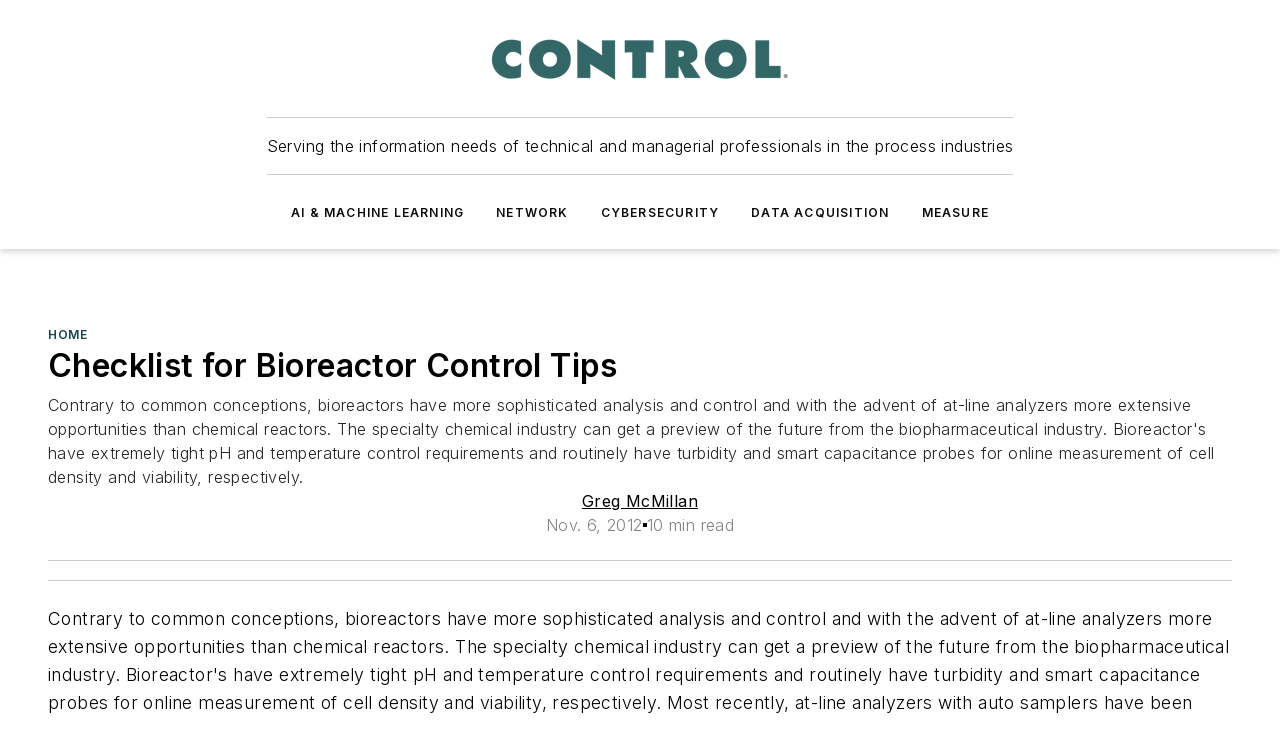

--- FILE ---
content_type: text/html;charset=utf-8
request_url: https://www.controlglobal.com/home/blog/11338863/checklist-for-bioreactor-control-tips
body_size: 63930
content:
<!DOCTYPE html><html  lang="en"><head><meta charset="utf-8"><meta name="viewport" content="width=device-width, initial-scale=1, shrink-to-fit=no"><script type="text/javascript" src="/ruxitagentjs_ICA7NVfqrux_10329260115094557.js" data-dtconfig="rid=RID_-731429641|rpid=-1586955284|domain=controlglobal.com|reportUrl=/rb_bf25051xng|app=ea7c4b59f27d43eb|cuc=ll64881i|owasp=1|mel=100000|expw=1|featureHash=ICA7NVfqrux|dpvc=1|lastModification=1769448034484|tp=500,50,0|rdnt=1|uxrgce=1|srbbv=2|agentUri=/ruxitagentjs_ICA7NVfqrux_10329260115094557.js"></script><script type="importmap">{"imports":{"#entry":"/_nuxt/CaHEyuQ-.js"}}</script><title>Checklist for Bioreactor Control Tips | Control Global</title><link href="https://fonts.gstatic.com" rel="preconnect"><link href="https://cdn.cookielaw.org" rel="preconnect"><link href="https://scorpia.graphql.aspire-ebm.com" rel="preconnect"><style type="text/css">
            :root {
              --spacing-unit: 6px;
--spacing: 48px;
--color-line: #CDCDCD;
--color-primary-main: #104646;
--color-primary-container: #165f5f;
--color-on-primary-container: #092727;
--color-secondary-main: #0B1414;
--color-secondary-container: #f5f5f5;
--color-on-secondary-container: #030505;
--color-black: #0d0d0d;
--color-white: #ffffff;
--color-grey: #b2c3ce;
--color-light-grey: #e0e0e0;
--primary-font-family: Inter;
--site-max-width: 1300px;
            }
          </style><style>@media (max-width:760px){.mobile-hidden{display:none!important}}.admin-layout a{color:#3867a6}.admin-layout .vs__dropdown-toggle{background:#fff;border:1px solid #9da4b0}.ebm-layout{overflow-anchor:none;width:100%}</style><style>@media (max-width:760px){.mobile-hidden[data-v-38cf8690]{display:none!important}}.admin-layout a[data-v-38cf8690]{color:#3867a6}.admin-layout .vs__dropdown-toggle[data-v-38cf8690]{background:#fff;border:1px solid #9da4b0}.ebm-page[data-v-38cf8690]{display:flex;flex-direction:column;font-family:Arial}.ebm-page .hasToolbar[data-v-38cf8690]{max-width:calc(100% - 49px)}.ebm-page__layout[data-v-38cf8690]{z-index:2}.ebm-page__layout[data-v-38cf8690],.ebm-page__page[data-v-38cf8690]{flex:1;pointer-events:none;position:relative}.ebm-page__page[data-v-38cf8690]{display:flex;flex-direction:column;z-index:1}.ebm-page__main[data-v-38cf8690]{flex:1;margin:auto;width:100%}.ebm-page__content[data-v-38cf8690]{padding:0;pointer-events:all}@media (min-width:600px){.ebm-page__content[data-v-38cf8690]{padding:"0 10px"}}.ebm-page__reskin-background[data-v-38cf8690]{background-position:top;background-repeat:no-repeat;background-size:cover;height:100%;left:0;overflow:hidden;position:fixed;top:0;width:100%;z-index:0}.ebm-page__reskin-ad[data-v-38cf8690]{padding:1.5rem 0;position:relative;text-align:center;z-index:1}.ebm-page__siteskin-ad[data-v-38cf8690]{margin-top:24px;pointer-events:all;position:fixed;transition:all 125ms;z-index:100}.ebm-page__siteskin-ad__left[data-v-38cf8690]{right:50%}@media (max-width:1636px){.ebm-page__siteskin-ad__left[data-v-38cf8690]{display:none}}.ebm-page__siteskin-ad__right[data-v-38cf8690]{left:50%}@media (max-width:1636px){.ebm-page__siteskin-ad__right[data-v-38cf8690]{display:none}}.ebm-page .ebm-page__primary[data-v-38cf8690]{margin-top:0}.ebm-page .page-content-wrapper[data-v-38cf8690]{margin:auto;width:100%}.ebm-page .load-more[data-v-38cf8690]{padding:10px 0;pointer-events:all;text-align:center;width:100%}.ebm-page .load-more[data-v-38cf8690]>*{margin:auto;padding:0 5px}.ebm-page .load-more .label[data-v-38cf8690]{display:flex;flex-direction:row}.ebm-page .load-more .label[data-v-38cf8690]>*{margin:0 5px}.ebm-page .footer[data-v-38cf8690]{position:relative}.ebm-page .ebm-page__primary[data-v-38cf8690]{margin-top:calc(var(--spacing)/2)}.ebm-page .ebm-page__content[data-v-38cf8690]{display:flex;flex-direction:column;gap:var(--spacing);margin:0!important}.ebm-page .ebm-page__content[data-v-38cf8690]>*{position:relative}.ebm-page .ebm-page__content[data-v-38cf8690]>:after{background-color:var(--color-line);bottom:auto;bottom:calc(var(--spacing)*-.5*1);content:"";height:1px;left:0;position:absolute;right:0}.ebm-page .ebm-page__content[data-v-38cf8690]>:last-child:after{display:none}.ebm-page .page-content-wrapper[data-v-38cf8690]{display:flex;flex-direction:column;gap:var(--spacing);max-width:var(--site-max-width);padding:0 calc(var(--spacing)/2)}@media (min-width:800px){.ebm-page .page-content-wrapper[data-v-38cf8690]{padding:0 var(--spacing)}}.ebm-page .page-content-wrapper[data-v-38cf8690]>*{position:relative}.ebm-page .page-content-wrapper[data-v-38cf8690]>:after{background-color:var(--color-line);bottom:auto;bottom:calc(var(--spacing)*-.5*1);content:"";height:1px;left:0;position:absolute;right:0}.ebm-page .page-content-wrapper[data-v-38cf8690]>:last-child:after{display:none}.ebm-page .load-more[data-v-38cf8690]{padding:0}.ebm-page .secondary-pages .page-content-wrapper[data-v-38cf8690],.ebm-page.full-width .page-content-wrapper[data-v-38cf8690]{max-width:100%!important;padding:0!important}.ebm-page .secondary-pages .ebm-page__primary[data-v-38cf8690],.ebm-page.full-width .ebm-page__primary[data-v-38cf8690]{margin-top:0!important}@media print{.ebm-page__page[data-v-38cf8690]{display:block}}</style><style>@media (max-width:760px){.mobile-hidden[data-v-06639cce]{display:none!important}}.admin-layout a[data-v-06639cce]{color:#3867a6}.admin-layout .vs__dropdown-toggle[data-v-06639cce]{background:#fff;border:1px solid #9da4b0}#header-leaderboard-ad[data-v-06639cce]{align-items:center;display:flex;justify-content:center;padding:1rem}</style><style>html{scroll-padding-top:calc(var(--header-height) + 16px)}</style><style>@media (max-width:760px){.mobile-hidden[data-v-58298b0f]{display:none!important}}.admin-layout a[data-v-58298b0f]{color:#3867a6}.admin-layout .vs__dropdown-toggle[data-v-58298b0f]{background:#fff;border:1px solid #9da4b0}header[data-v-58298b0f]{bottom:0;margin:auto;position:sticky;top:0;transition:top .5s cubic-bezier(.645,.045,.355,1);z-index:50}header .reskin-ad[data-v-58298b0f]{padding:1.5rem 0;text-align:center}.navbar[data-v-58298b0f]{background-color:#fff;box-shadow:0 3px 6px #00000029;left:0;opacity:1;padding-bottom:2rem;padding-top:2rem;right:0}.navbar .content[data-v-58298b0f]{margin:auto;max-width:var(--site-max-width);padding:0 calc(var(--spacing)/2)}@media (min-width:800px){.navbar .content[data-v-58298b0f]{padding:0 var(--spacing)}}.top-navbar[data-v-58298b0f]{align-items:center;display:flex;justify-content:space-between}@media (max-width:900px){.logo[data-v-58298b0f]{flex-grow:1}.logo img[data-v-58298b0f]{max-width:180px}}@media (max-width:450px){.logo img[data-v-58298b0f]{max-width:140px}}@media (max-width:370px){.logo img[data-v-58298b0f]{max-width:120px}}@media (max-width:350px){.logo img[data-v-58298b0f]{max-width:100px}}.bottom-navbar[data-v-58298b0f]{max-height:100px;overflow:visible;transition:all .15s cubic-bezier(.86,0,.07,1)}.bottom-navbar.hidden[data-v-58298b0f]{max-height:0;overflow:hidden;transform:scale(0)}.actions[data-v-58298b0f]{align-items:center;-moz-column-gap:.5rem;column-gap:.5rem;display:flex;flex-basis:0;flex-grow:1}@media (max-width:900px){.actions[data-v-58298b0f]{flex-basis:auto;flex-grow:0}}.actions.left[data-v-58298b0f]{justify-content:left}.actions.right[data-v-58298b0f]{-moz-column-gap:0;column-gap:0;justify-content:right}.actions .login-container[data-v-58298b0f]{display:flex;gap:16px}@media (max-width:900px){.actions .login-container[data-v-58298b0f]{gap:8px}}@media (max-width:450px){.actions .login-container[data-v-58298b0f]{gap:4px}}@media (max-width:900px){.search-icon[data-v-58298b0f]{display:none}}.cta[data-v-58298b0f]{border-bottom:1px solid var(--color-line);border-top:1px solid var(--color-line);margin:1.5rem auto auto;width:-moz-fit-content;width:fit-content}@media (max-width:900px){.cta[data-v-58298b0f]{display:none}}.sub-menu[data-v-58298b0f]{align-items:center;display:flex;justify-content:center;list-style:none;margin-top:1.5rem;padding:0;white-space:nowrap}@media (max-width:1000px){.sub-menu[data-v-58298b0f]{display:none}}.sub-menu-item[data-v-58298b0f]{margin-left:1rem;margin-right:1rem}.menu-item[data-v-58298b0f],.sub-menu-link[data-v-58298b0f]{color:var(--color-black);font-size:.75rem;font-weight:600;letter-spacing:.1em;text-transform:uppercase}.popover-menu[data-v-58298b0f]{align-items:flex-start;background-color:#fff;box-shadow:0 3px 6px #00000029;display:flex;flex-direction:column;justify-content:left;padding:1.5rem;text-align:left;width:200px}.popover-menu .menu-item[data-v-58298b0f]{align-items:center;display:flex;margin-bottom:1rem}.popover-menu .menu-item .icon[data-v-58298b0f]{margin-right:1rem}</style><style>@media (max-width:760px){.mobile-hidden{display:none!important}}.admin-layout a{color:#3867a6}.admin-layout .vs__dropdown-toggle{background:#fff;border:1px solid #9da4b0}.ebm-icon{cursor:pointer}.ebm-icon .tooltip-wrapper{display:block}.ebm-icon.disabled{cursor:not-allowed}.ebm-icon.arrowUp{margin-top:3px}.ebm-icon.arrowDown{margin-top:-5px;transform:rotate(180deg)}.ebm-icon.loading{animation-duration:2s;animation-iteration-count:infinite;animation-name:spin;animation-timing-function:linear}.ebm-icon.label{align-items:center;display:flex;flex-direction:column;font-size:.8em;justify-content:center;padding:0 5px}@keyframes spin{0%{transform:rotate(0)}to{transform:rotate(1turn)}}.ebm-icon .icon,.ebm-icon svg{display:block}</style><style>@media (max-width:760px){.mobile-hidden{display:none!important}}.admin-layout a{color:#3867a6}.admin-layout .vs__dropdown-toggle{background:#fff;border:1px solid #9da4b0}.ebm-mega-menu{background-color:var(--color-black);color:#fff;container-type:inline-size;display:none;height:100%;left:0;opacity:0;overflow:auto;position:fixed;text-align:center;top:0;transition-behavior:allow-discrete;transition-duration:.3s;transition-property:overlay display opacity;width:100%}.ebm-mega-menu.cms-user-logged-in{left:49px;width:calc(100% - 49px)}.ebm-mega-menu.open{display:block;opacity:1}@starting-style{.ebm-mega-menu.open{opacity:0}}@container (max-width: 750px){.ebm-mega-menu .mega-menu-header{display:flex}}.ebm-mega-menu .mega-menu-header .icon{margin-left:30px;margin-top:40px;width:24px}.ebm-mega-menu .mega-menu-header .logo{height:35px;max-width:100%}@container (min-width: 750px){.ebm-mega-menu .mega-menu-header .logo{height:50px;margin-bottom:30px}}@container (max-width: 750px){.ebm-mega-menu .mega-menu-header .logo{margin-top:20px}.ebm-mega-menu .mega-menu-header .logo img{height:auto;margin-left:5px;max-width:140px}}.ebm-mega-menu .mega-menu-container{margin:auto}@container (min-width: 750px){.ebm-mega-menu .mega-menu-container{max-width:850px;width:100%}}.ebm-mega-menu .mega-menu-container .search-field{padding-bottom:50px}@container (max-width: 900px){.ebm-mega-menu .mega-menu-container .search-field{margin-left:calc(var(--spacing)/2);margin-right:calc(var(--spacing)/2)}}.ebm-mega-menu .mega-menu-container .nav-links{display:grid;gap:calc(var(--spacing)/2);grid-template-columns:1fr;position:relative}.ebm-mega-menu .mega-menu-container .nav-links:after{background-color:var(--color-line);bottom:auto;bottom:calc(var(--spacing)*-.5*1);content:"";height:1px;left:0;position:absolute;right:0}.ebm-mega-menu .mega-menu-container .nav-links:last-child:after{display:none}@container (max-width: 900px){.ebm-mega-menu .mega-menu-container .nav-links{margin-left:calc(var(--spacing)/2);margin-right:calc(var(--spacing)/2)}}@container (min-width: 750px){.ebm-mega-menu .mega-menu-container .nav-links{gap:calc(var(--spacing)*2);grid-template-columns:1fr 1fr 1fr;padding-bottom:var(--spacing)}}.ebm-mega-menu .mega-menu-container .nav-links .section{display:flex;flex-direction:column;font-weight:400;list-style:none;text-align:center}@container (max-width: 750px){.ebm-mega-menu .mega-menu-container .nav-links .section{gap:5px;padding-top:30px;position:relative}.ebm-mega-menu .mega-menu-container .nav-links .section:after{background-color:var(--color-line);bottom:auto;bottom:calc(var(--spacing)*-.5*1);content:"";height:1px;left:0;position:absolute;right:0}.ebm-mega-menu .mega-menu-container .nav-links .section:last-child:after{display:none}.ebm-mega-menu .mega-menu-container .nav-links .section:first-child{padding-top:15px}}@container (min-width: 750px){.ebm-mega-menu .mega-menu-container .nav-links .section{border-bottom:none;font-size:1.25rem;gap:16px;position:relative;text-align:left}.ebm-mega-menu .mega-menu-container .nav-links .section:after{background-color:var(--color-line);bottom:0;content:"";height:100%;left:auto;position:absolute;right:calc(var(--spacing)*-.5*2);top:0;width:1px}.ebm-mega-menu .mega-menu-container .nav-links .section:last-child:after{display:none}}.ebm-mega-menu .mega-menu-container .nav-links .section a{color:#fff}.ebm-mega-menu .mega-menu-container .nav-links .section .title{font-size:.75rem;font-weight:400;text-transform:uppercase}.ebm-mega-menu .mega-menu-container .affiliate-links{display:flex;justify-content:center;margin-top:var(--spacing);padding:calc(var(--spacing)*.5);position:relative}.ebm-mega-menu .mega-menu-container .affiliate-links:after{background-color:var(--color-line);bottom:auto;bottom:calc(var(--spacing)*-.5*1);content:"";height:1px;left:0;position:absolute;right:0}.ebm-mega-menu .mega-menu-container .affiliate-links:last-child:after{display:none}.ebm-mega-menu .mega-menu-container .affiliate-links .ebm-affiliated-brands-direction{flex-direction:column;gap:calc(var(--spacing)*.5)}.ebm-mega-menu .mega-menu-container .social-links{align-items:center;display:flex;flex-direction:column;font-size:.75rem;justify-content:center;margin-top:var(--spacing);padding:calc(var(--spacing)*.5);text-transform:uppercase}.ebm-mega-menu .mega-menu-container .social-links .socials{gap:16px;margin:16px 16px 24px}</style><style>@media (max-width:760px){.mobile-hidden{display:none!important}}.admin-layout a{color:#3867a6}.admin-layout .vs__dropdown-toggle{background:#fff;border:1px solid #9da4b0}.ebm-search-field{container-type:inline-size;position:relative}.ebm-search-field .input{padding:10px 0;position:relative;width:100%}.ebm-search-field .input .icon{bottom:0;height:24px;margin:auto;position:absolute;right:.5rem;top:0}.ebm-search-field .input .clear-icon{bottom:0;height:24px;margin:auto;position:absolute;right:2.5rem;top:0}.ebm-search-field .input input{background-color:var(--c4e26338);border:1px solid var(--7798abdd);border-radius:5px;color:var(--0c12ecfc);font-size:1em;padding:1rem 8px 1rem 20px;width:100%}.ebm-search-field .sponsor-container{align-items:center;display:flex;font-size:.5rem;gap:5px;height:24px;margin:auto;position:absolute;right:10%;top:20%}@container (max-width: 750px){.ebm-search-field .sponsor-container{justify-content:flex-end;padding:10px 15px 0 0;position:static}}.ebm-search-field input[type=search]::-webkit-search-cancel-button,.ebm-search-field input[type=search]::-webkit-search-decoration{-webkit-appearance:none;appearance:none}</style><style>@media (max-width:760px){.mobile-hidden[data-v-3823c912]{display:none!important}}.admin-layout a[data-v-3823c912]{color:#3867a6}.admin-layout .vs__dropdown-toggle[data-v-3823c912]{background:#fff;border:1px solid #9da4b0}.ebm-affiliated-brands[data-v-3823c912]{display:flex;flex-direction:row;font-size:.75rem}.ebm-affiliated-brands__label[data-v-3823c912]{display:block;padding:0 calc(var(--spacing)/2)}.ebm-affiliated-brands__links[data-v-3823c912]{display:flex;flex-direction:row;flex-wrap:wrap;justify-content:center}.ebm-affiliated-brands__links>div[data-v-3823c912]{padding:0 calc(var(--spacing)/4)}.ebm-affiliated-brands__links>div a[data-v-3823c912]{color:var(--link-color);font-weight:600}</style><style>@media (max-width:760px){.mobile-hidden[data-v-8e92f456]{display:none!important}}.admin-layout a[data-v-8e92f456]{color:#3867a6}.admin-layout .vs__dropdown-toggle[data-v-8e92f456]{background:#fff;border:1px solid #9da4b0}.ebm-socials[data-v-8e92f456]{display:flex;flex-wrap:wrap}.ebm-socials__icon[data-v-8e92f456]{cursor:pointer;margin-right:7px;text-decoration:none}.ebm-socials .text[data-v-8e92f456]{height:0;overflow:hidden;text-indent:-9999px}</style><style>@media (max-width:760px){.mobile-hidden{display:none!important}}.admin-layout a{color:#3867a6}.admin-layout .vs__dropdown-toggle{background:#fff;border:1px solid #9da4b0}.ebm-ad-target__outer{display:flex;height:auto;justify-content:center;max-width:100%;width:100%}.ebm-ad-target__inner{align-items:center;display:flex}.ebm-ad-target img{max-width:100%}.ebm-ad-target iframe{box-shadow:0 .125rem .25rem #00000013}</style><style>@media (max-width:760px){.mobile-hidden[data-v-4c12f864]{display:none!important}}.admin-layout a[data-v-4c12f864]{color:#3867a6}.admin-layout .vs__dropdown-toggle[data-v-4c12f864]{background:#fff;border:1px solid #9da4b0}#sticky-bottom-ad[data-v-4c12f864]{align-items:center;background:#000000bf;display:flex;justify-content:center;left:0;padding:8px;position:fixed;right:0;z-index:999}#sticky-bottom-ad .close-button[data-v-4c12f864]{background:none;border:0;color:#fff;cursor:pointer;font-weight:900;margin:8px;position:absolute;right:0;top:0}.slide-up-enter[data-v-4c12f864],.slide-up-leave-to[data-v-4c12f864]{opacity:0;transform:translateY(200px)}.slide-up-enter-active[data-v-4c12f864]{transition:all .25s ease-out}.slide-up-leave-active[data-v-4c12f864]{transition:all .25s ease-in}</style><style>@media (max-width:760px){.mobile-hidden[data-v-0622f0e1]{display:none!important}}.admin-layout a[data-v-0622f0e1]{color:#3867a6}.admin-layout .vs__dropdown-toggle[data-v-0622f0e1]{background:#fff;border:1px solid #9da4b0}.grid[data-v-0622f0e1]{container-type:inline-size;margin:auto}.grid .grid-row[data-v-0622f0e1]{position:relative}.grid .grid-row[data-v-0622f0e1]:after{background-color:var(--color-line);bottom:auto;bottom:calc(var(--spacing)*-.5*1);content:"";height:1px;left:0;position:absolute;right:0}.grid .grid-row.hide-bottom-border[data-v-0622f0e1]:after,.grid .grid-row[data-v-0622f0e1]:last-child:after{display:none}@container (width >= 750px){.grid .grid-row.mobile-only[data-v-0622f0e1]{display:none}}@container (width < 750px){.grid .grid-row.exclude-mobile[data-v-0622f0e1]{display:none}}</style><style>@media (max-width:760px){.mobile-hidden[data-v-840eddae]{display:none!important}}.admin-layout a[data-v-840eddae]{color:#3867a6}.admin-layout .vs__dropdown-toggle[data-v-840eddae]{background:#fff;border:1px solid #9da4b0}.web-row[data-v-840eddae]{container-type:inline-size}.web-row .row[data-v-840eddae]{--col-size:calc(50% - var(--spacing)*1/2);display:grid;padding-bottom:0ver;padding-top:0;width:100%}@media (min-width:750px){.web-row .row[data-v-840eddae]{padding-left:0;padding-right:0}}@media (min-width:500px){.web-row .row.restricted[data-v-840eddae]{margin:auto;max-width:66%}}.web-row .row .column-wrapper[data-v-840eddae]{display:flex;order:0;width:100%}.web-row .row.largest_first.layout1_2 .column-wrapper[data-v-840eddae]:nth-child(2),.web-row .row.largest_first.layout1_2_1 .column-wrapper[data-v-840eddae]:nth-child(2),.web-row .row.largest_first.layout1_3 .column-wrapper[data-v-840eddae]:nth-child(2){order:-1}@container (min-width: 750px){.web-row .row.layout1_1[data-v-840eddae]{display:grid;grid-template-columns:minmax(0,1fr) minmax(0,1fr)}.web-row .row.layout1_1 .column-wrapper[data-v-840eddae]{position:relative}.web-row .row.layout1_1 .column-wrapper[data-v-840eddae]:after{background-color:var(--color-line);bottom:0;content:"";height:100%;left:auto;position:absolute;right:calc(var(--spacing)*-.5*1);top:0;width:1px}.web-row .row.layout1_1 .column-wrapper[data-v-840eddae]:last-child:after{display:none}.web-row .row.layout1_2[data-v-840eddae]{display:grid;grid-template-columns:minmax(0,var(--col-size)) minmax(0,var(--col-size))}.web-row .row.layout1_2 .column-wrapper[data-v-840eddae]{position:relative}.web-row .row.layout1_2 .column-wrapper[data-v-840eddae]:after{background-color:var(--color-line);bottom:0;content:"";height:100%;left:auto;position:absolute;right:calc(var(--spacing)*-.5*1);top:0;width:1px}.web-row .row.layout1_2 .column-wrapper[data-v-840eddae]:last-child:after{display:none}.web-row .row.layout1_2 .column-wrapper[data-v-840eddae]:nth-child(2){order:0!important}}@container (min-width: 1050px){.web-row .row.layout1_2[data-v-840eddae]{--col-size:calc(33.33333% - var(--spacing)*2/3);grid-template-columns:var(--col-size) calc(var(--col-size)*2 + var(--spacing))}}@container (min-width: 750px){.web-row .row.layout2_1[data-v-840eddae]{display:grid;grid-template-columns:minmax(0,var(--col-size)) minmax(0,var(--col-size))}.web-row .row.layout2_1 .column-wrapper[data-v-840eddae]{position:relative}.web-row .row.layout2_1 .column-wrapper[data-v-840eddae]:after{background-color:var(--color-line);bottom:0;content:"";height:100%;left:auto;position:absolute;right:calc(var(--spacing)*-.5*1);top:0;width:1px}.web-row .row.layout2_1 .column-wrapper[data-v-840eddae]:last-child:after{display:none}}@container (min-width: 1050px){.web-row .row.layout2_1[data-v-840eddae]{--col-size:calc(33.33333% - var(--spacing)*2/3);grid-template-columns:calc(var(--col-size)*2 + var(--spacing)) var(--col-size)}}@container (min-width: 1100px){.web-row .row.layout1_1_1[data-v-840eddae]{--col-size:calc(33.33333% - var(--spacing)*2/3);display:grid;grid-template-columns:minmax(0,var(--col-size)) minmax(0,var(--col-size)) minmax(0,var(--col-size))}.web-row .row.layout1_1_1 .column-wrapper[data-v-840eddae]{position:relative}.web-row .row.layout1_1_1 .column-wrapper[data-v-840eddae]:after{background-color:var(--color-line);bottom:0;content:"";height:100%;left:auto;position:absolute;right:calc(var(--spacing)*-.5*1);top:0;width:1px}.web-row .row.layout1_1_1 .column-wrapper[data-v-840eddae]:last-child:after{display:none}}</style><style>@media (max-width:760px){.mobile-hidden{display:none!important}}.admin-layout a{color:#3867a6}.admin-layout .vs__dropdown-toggle{background:#fff;border:1px solid #9da4b0}.web-grid-title{align-items:center;container-type:inline-size;font-family:var(--primary-font-family);margin-bottom:calc(var(--spacing)/2);max-width:100%;width:100%}.web-grid-title .title{display:flex;flex:1 0 auto;font-size:1.9rem;font-weight:600;gap:var(--spacing-unit);letter-spacing:-.01em;line-height:40px;max-width:100%;overflow:hidden;text-overflow:ellipsis}.web-grid-title .title .grid-title-image-icon{height:23px;margin-top:8px}.web-grid-title.has-link .title{max-width:calc(100% - 100px)}.web-grid-title .divider{background-color:var(--color-line);height:1px;width:100%}.web-grid-title .view-more{color:var(--color-primary-main);cursor:primary;flex:0 1 auto;font-size:.75rem;font-weight:600;letter-spacing:.05em;line-height:18px;text-transform:uppercase;white-space:nowrap}@container (max-width: 500px){.web-grid-title .view-more{display:none}}.web-grid-title.primary{display:flex;gap:5px}.web-grid-title.primary .topbar,.web-grid-title.secondary .divider,.web-grid-title.secondary .view-more{display:none}.web-grid-title.secondary .topbar{background-color:var(--color-primary-main);height:8px;margin-bottom:calc(var(--spacing)/3);width:80px}</style><style>@media (max-width:760px){.mobile-hidden[data-v-2e2a3563]{display:none!important}}.admin-layout a[data-v-2e2a3563]{color:#3867a6}.admin-layout .vs__dropdown-toggle[data-v-2e2a3563]{background:#fff;border:1px solid #9da4b0}.column[data-v-2e2a3563]{align-items:stretch;display:flex;flex-wrap:wrap;height:100%;position:relative}.column[data-v-2e2a3563],.column .standard-blocks[data-v-2e2a3563],.column .sticky-blocks[data-v-2e2a3563]{width:100%}.column.block-align-center[data-v-2e2a3563]{align-items:center;justify-content:center}.column.block-align-top[data-v-2e2a3563]{align-items:top;flex-direction:column}.column.block-align-sticky[data-v-2e2a3563]{align-items:start;display:block;justify-content:center}.column.block-align-equalize[data-v-2e2a3563]{align-items:stretch}.column .sticky-blocks.has-standard[data-v-2e2a3563]{margin-top:var(--spacing)}.column .block-wrapper[data-v-2e2a3563]{max-width:100%;position:relative}.column .block-wrapper[data-v-2e2a3563]:after{background-color:var(--color-line);bottom:auto;bottom:calc(var(--spacing)*-.5*1);content:"";height:1px;left:0;position:absolute;right:0}.column .block-wrapper.hide-bottom-border[data-v-2e2a3563]:after,.column .block-wrapper[data-v-2e2a3563]:last-child:after,.column .standard-blocks:not(.has-sticky) .block-wrapper[data-v-2e2a3563]:last-child:after,.column .sticky-blocks .block-wrapper[data-v-2e2a3563]:last-child:after{display:none}@media print{.column[data-v-2e2a3563]{height:auto}}</style><style>@media (max-width:760px){.mobile-hidden[data-v-a4efc542]{display:none!important}}.admin-layout a[data-v-a4efc542]{color:#3867a6}.admin-layout .vs__dropdown-toggle[data-v-a4efc542]{background:#fff;border:1px solid #9da4b0}.block[data-v-a4efc542]{display:flex;flex-direction:column;overflow:visible;width:100%}.block .block-title[data-v-a4efc542]{margin-bottom:calc(var(--spacing)/2)}.block .above-cta[data-v-a4efc542]{height:100%}.block .title[data-v-a4efc542]{font-size:1rem;line-height:1rem;text-transform:uppercase}.block .title a[data-v-a4efc542]{color:inherit;text-decoration:none}.block .title a[data-v-a4efc542]:hover{text-decoration:underline}.block .title template[data-v-a4efc542]{display:inline-block}.block .content[data-v-a4efc542]{display:flex;width:100%}.block .cta[data-v-a4efc542]{align-items:center;display:flex;flex-direction:column;font-size:1rem;gap:calc(var(--spacing)/2);justify-content:space-between}@container (width > 500px){.block .cta[data-v-a4efc542]{flex-direction:row}}</style><style>@media (max-width:760px){.mobile-hidden[data-v-3dec0756]{display:none!important}}.admin-layout a[data-v-3dec0756]{color:#3867a6}.admin-layout .vs__dropdown-toggle[data-v-3dec0756]{background:#fff;border:1px solid #9da4b0}.ebm-button-wrapper[data-v-3dec0756]{display:inline-block}.ebm-button-wrapper .ebm-button[data-v-3dec0756]{border:1px solid;border-radius:.1rem;cursor:pointer;display:block;font-weight:600;outline:none;text-transform:uppercase;width:100%}.ebm-button-wrapper .ebm-button .content[data-v-3dec0756]{align-items:center;display:flex;gap:var(--spacing-unit);justify-content:center}.ebm-button-wrapper .ebm-button .content.icon-right[data-v-3dec0756]{flex-direction:row-reverse}.ebm-button-wrapper .ebm-button[data-v-3dec0756]:focus,.ebm-button-wrapper .ebm-button[data-v-3dec0756]:hover{box-shadow:0 0 .1rem #3e5d8580;filter:contrast(125%)}.ebm-button-wrapper .ebm-button[data-v-3dec0756]:active{box-shadow:0 0 .3rem #1c417280}.ebm-button-wrapper .ebm-button[data-v-3dec0756]:active:after{height:200px;width:200px}.ebm-button-wrapper .ebm-button--small[data-v-3dec0756]{font-size:.75rem;padding:.2rem .4rem}.ebm-button-wrapper .ebm-button--medium[data-v-3dec0756]{font-size:.75rem;padding:.3rem .6rem}.ebm-button-wrapper .ebm-button--large[data-v-3dec0756]{font-size:.75rem;line-height:1.25rem;padding:.5rem 1rem}@media (max-width:450px){.ebm-button-wrapper .ebm-button--large[data-v-3dec0756]{padding:.5rem}}.ebm-button-wrapper .ebm-button--fullWidth[data-v-3dec0756]{font-size:1.15rem;margin:0 auto;padding:.5rem 1rem;width:100%}.ebm-button-wrapper.primary .ebm-button[data-v-3dec0756],.ebm-button-wrapper.solid .ebm-button[data-v-3dec0756]{background-color:var(--button-accent-color);border-color:var(--button-accent-color);color:var(--button-text-color)}.ebm-button-wrapper.primary .ebm-button[data-v-3dec0756]:hover,.ebm-button-wrapper.solid .ebm-button[data-v-3dec0756]:hover{text-decoration:underline}.ebm-button-wrapper.hollow .ebm-button[data-v-3dec0756]{background-color:transparent;background-color:#fff;border:1px solid var(--button-accent-color);color:var(--button-accent-color)}.ebm-button-wrapper.hollow .ebm-button[data-v-3dec0756]:hover{text-decoration:underline}.ebm-button-wrapper.borderless .ebm-button[data-v-3dec0756]{background-color:transparent;border-color:transparent;color:var(--button-accent-color)}.ebm-button-wrapper.borderless .ebm-button[data-v-3dec0756]:hover{background-color:var(--button-accent-color);color:#fff;text-decoration:underline}.ebm-button-wrapper .ebm-button[data-v-3dec0756]{transition:all .15s ease-in-out}</style><style>@media (max-width:760px){.mobile-hidden{display:none!important}}.admin-layout a{color:#3867a6}.admin-layout .vs__dropdown-toggle{background:#fff;border:1px solid #9da4b0}.web-footer-new{display:flex;font-size:1rem;font-weight:400;justify-content:center;padding-bottom:calc(var(--spacing)/2);pointer-events:all;width:100%}.web-footer-new a{color:var(--link-color)}.web-footer-new .container{display:flex;justify-content:center;width:100%}.web-footer-new .container .container-wrapper{display:flex;flex-direction:column;gap:var(--spacing);width:100%}@media (min-width:800px){.web-footer-new .container{flex-direction:row}}.web-footer-new .container .row{position:relative;width:100%}.web-footer-new .container .row:after{background-color:var(--color-line);bottom:auto;bottom:calc(var(--spacing)*-.5*1);content:"";height:1px;left:0;position:absolute;right:0}.web-footer-new .container .row:last-child:after{display:none}.web-footer-new .container .row.full-width{justify-items:center}.web-footer-new .container .column-wrapper{display:grid;gap:var(--spacing);grid-template-columns:1fr}.web-footer-new .container .column-wrapper.full-width{max-width:var(--site-max-width)!important;padding:0 calc(var(--spacing)*1.5);width:100%}.web-footer-new .container .column-wrapper .col{align-items:center;display:flex;flex-direction:column;gap:calc(var(--spacing)/4);justify-content:center;margin:0 auto;max-width:80%;position:relative;text-align:center}.web-footer-new .container .column-wrapper .col:after{background-color:var(--color-line);bottom:auto;bottom:calc(var(--spacing)*-.5*1);content:"";height:1px;left:0;position:absolute;right:0}.web-footer-new .container .column-wrapper .col:last-child:after{display:none}.web-footer-new .container .column-wrapper .col.valign-middle{align-self:center}@media (min-width:800px){.web-footer-new .container .column-wrapper{align-items:start;gap:var(--spacing)}.web-footer-new .container .column-wrapper.cols1_1_1{grid-template-columns:1fr 1fr 1fr}.web-footer-new .container .column-wrapper.cols1_1{grid-template-columns:1fr 1fr}.web-footer-new .container .column-wrapper .col{align-items:start;max-width:100%;position:relative;text-align:left}.web-footer-new .container .column-wrapper .col:after{background-color:var(--color-line);bottom:0;content:"";height:100%;left:auto;position:absolute;right:calc(var(--spacing)*-.5*1);top:0;width:1px}.web-footer-new .container .column-wrapper .col:last-child:after{display:none}}.web-footer-new .corporatelogo{align-self:center;filter:brightness(0);height:auto;margin-right:var(--spacing-unit);width:100px}.web-footer-new .menu-copyright{align-items:center;display:flex;flex-direction:column;gap:calc(var(--spacing)/2)}.web-footer-new .menu-copyright.full-width{max-width:var(--site-max-width);padding:0 calc(var(--spacing)*1.5);width:100%}.web-footer-new .menu-copyright .links{display:flex;font-size:.75rem;gap:calc(var(--spacing)/4);list-style:none;margin:0;padding:0}.web-footer-new .menu-copyright .copyright{display:flex;flex-direction:row;flex-wrap:wrap;font-size:.8em;justify-content:center}@media (min-width:800px){.web-footer-new .menu-copyright{flex-direction:row;justify-content:space-between}}.web-footer-new .blocktitle{color:#000;font-size:1.1rem;font-weight:600;width:100%}.web-footer-new .web-affiliated-brands-direction{flex-direction:column}@media (min-width:800px){.web-footer-new .web-affiliated-brands-direction{flex-direction:row}}</style><style>@media (max-width:760px){.mobile-hidden{display:none!important}}.admin-layout a{color:#3867a6}.admin-layout .vs__dropdown-toggle{background:#fff;border:1px solid #9da4b0}.ebm-web-subscribe-wrapper{display:flex;flex-direction:column;height:100%;overflow:auto}.ebm-web-subscribe-content{height:100%;overflow:auto;padding:calc(var(--spacing)*.5) var(--spacing)}@container (max-width: 750px){.ebm-web-subscribe-content{padding-bottom:100%}}.ebm-web-subscribe-content .web-subscribe-header .web-subscribe-title{align-items:center;display:flex;gap:var(--spacing);justify-content:space-between;line-height:normal}.ebm-web-subscribe-content .web-subscribe-header .web-subscribe-title .close-button{align-items:center;cursor:pointer;display:flex;font-size:.75rem;font-weight:600;text-transform:uppercase}.ebm-web-subscribe-content .web-subscribe-header .web-subscribe-subtext{padding-bottom:var(--spacing)}.ebm-web-subscribe-content .web-subscribe-header .newsletter-items{display:grid;gap:10px;grid-template-columns:1fr 1fr}@container (max-width: 750px){.ebm-web-subscribe-content .web-subscribe-header .newsletter-items{grid-template-columns:1fr}}.ebm-web-subscribe-content .web-subscribe-header .newsletter-items .newsletter-item{border:1px solid var(--color-line);display:flex;flex-direction:row;flex-direction:column;gap:1rem;padding:1rem}.ebm-web-subscribe-content .web-subscribe-header .newsletter-items .newsletter-item .newsletter-title{display:flex;font-size:1.25rem;font-weight:600;justify-content:space-between;letter-spacing:-.01em;line-height:25px}.ebm-web-subscribe-content .web-subscribe-header .newsletter-items .newsletter-item .newsletter-description{font-size:1rem;font-weight:400;letter-spacing:.0125em;line-height:24px}.web-subscribe-footer{background-color:#fff;box-shadow:0 4px 16px #00000040;width:100%}.web-subscribe-footer .subscribe-footer-wrapper{padding:var(--spacing)!important}.web-subscribe-footer .subscribe-footer-wrapper .user-info-container{align-items:center;display:flex;justify-content:space-between;padding-bottom:calc(var(--spacing)*.5)}.web-subscribe-footer .subscribe-footer-wrapper .user-info-container .nl-user-info{align-items:center;display:flex;gap:10px}.web-subscribe-footer .subscribe-footer-wrapper .subscribe-login-container .nl-selected{font-size:1.25rem;font-weight:600;margin-bottom:10px}.web-subscribe-footer .subscribe-footer-wrapper .subscribe-login-container .form-fields-setup{display:flex;gap:calc(var(--spacing)*.125);padding-top:calc(var(--spacing)*.5)}@container (max-width: 1050px){.web-subscribe-footer .subscribe-footer-wrapper .subscribe-login-container .form-fields-setup{display:block}}.web-subscribe-footer .subscribe-footer-wrapper .subscribe-login-container .form-fields-setup .web-form-fields{z-index:100}.web-subscribe-footer .subscribe-footer-wrapper .subscribe-login-container .form-fields-setup .web-form-fields .field-label{font-size:.75rem}.web-subscribe-footer .subscribe-footer-wrapper .subscribe-login-container .form-fields-setup .form{display:flex;gap:calc(var(--spacing)*.125)}@container (max-width: 750px){.web-subscribe-footer .subscribe-footer-wrapper .subscribe-login-container .form-fields-setup .form{flex-direction:column;padding-bottom:calc(var(--spacing)*.5)}}.web-subscribe-footer .subscribe-footer-wrapper .subscribe-login-container .form-fields-setup .form .vs__dropdown-menu{max-height:8rem}@container (max-width: 750px){.web-subscribe-footer .subscribe-footer-wrapper .subscribe-login-container .form-fields-setup .form .vs__dropdown-menu{max-height:4rem}}.web-subscribe-footer .subscribe-footer-wrapper .subscribe-login-container .form-fields-setup .subscribe-button{margin-top:calc(var(--spacing)*.5);width:20%}@container (max-width: 1050px){.web-subscribe-footer .subscribe-footer-wrapper .subscribe-login-container .form-fields-setup .subscribe-button{width:100%}}.web-subscribe-footer .subscribe-footer-wrapper .subscribe-login-container .form-fields-setup .subscribe-button .ebm-button{height:3rem}.web-subscribe-footer .subscribe-footer-wrapper .subscribe-login-container .compliance-field{font-size:.75rem;line-height:18px;z-index:-1}.web-subscribe-footer .subscribe-footer-wrapper a{color:#000;text-decoration:underline}.web-subscribe-footer .subscribe-footer-wrapper .subscribe-consent{font-size:.75rem;letter-spacing:.025em;line-height:18px;padding:5px 0}.web-subscribe-footer .subscribe-footer-wrapper .account-check{padding-top:calc(var(--spacing)*.25)}</style><style>@media (max-width:760px){.mobile-hidden{display:none!important}}.admin-layout a{color:#3867a6}.admin-layout .vs__dropdown-toggle{background:#fff;border:1px solid #9da4b0}.ebm-web-pane{container-type:inline-size;height:100%;pointer-events:all;position:fixed;right:0;top:0;width:100%;z-index:100}.ebm-web-pane.hidden{pointer-events:none}.ebm-web-pane.hidden .web-pane-mask{opacity:0}.ebm-web-pane.hidden .contents{max-width:0}.ebm-web-pane .web-pane-mask{background-color:#000;display:table;height:100%;opacity:.8;padding:16px;transition:all .3s ease;width:100%}.ebm-web-pane .contents{background-color:#fff;bottom:0;max-width:1072px;position:absolute;right:0;top:0;transition:all .3s ease;width:100%}.ebm-web-pane .contents.cms-user-logged-in{width:calc(100% - 49px)}.ebm-web-pane .contents .close-icon{cursor:pointer;display:flex;justify-content:flex-end;margin:10px}</style><style>@media (max-width:760px){.mobile-hidden{display:none!important}}.admin-layout a{color:#3867a6}.admin-layout .vs__dropdown-toggle{background:#fff;border:1px solid #9da4b0}.gam-slot-builder{min-width:300px;width:100%}.gam-slot-builder iframe{max-width:100%;overflow:hidden}</style><style>@media (max-width:760px){.mobile-hidden{display:none!important}}.admin-layout a{color:#3867a6}.admin-layout .vs__dropdown-toggle{background:#fff;border:1px solid #9da4b0}.web-content-title-new{display:flex;flex-direction:column;gap:calc(var(--spacing));width:100%}.web-content-title-new>*{position:relative}.web-content-title-new>:after{background-color:var(--color-line);bottom:auto;bottom:calc(var(--spacing)*-.5*1);content:"";height:1px;left:0;position:absolute;right:0}.web-content-title-new>:last-child:after{display:none}.web-content-title-new .above-line{container-type:inline-size;display:flex;flex-direction:column;gap:calc(var(--spacing)/2)}.web-content-title-new .above-line .section-wrapper{display:flex;gap:calc(var(--spacing)/4)}.web-content-title-new .above-line .section-wrapper.center{margin-left:auto;margin-right:auto}.web-content-title-new .above-line .sponsored-label{color:var(--color-primary-main);font-size:.75rem;font-weight:600;letter-spacing:.05rem;text-transform:uppercase}.web-content-title-new .above-line .section{font-size:.75rem;font-weight:600;letter-spacing:.05em;text-transform:uppercase}.web-content-title-new .above-line .event-info{display:flex;flex-direction:column;font-size:.9rem;gap:calc(var(--spacing)/2)}.web-content-title-new .above-line .event-info .column{display:flex;flex-direction:column;font-size:.9rem;gap:calc(var(--spacing)/4);width:100%}.web-content-title-new .above-line .event-info .column .content{display:flex;gap:calc(var(--spacing)/4)}.web-content-title-new .above-line .event-info .column label{flex:0 0 80px;font-weight:600}.web-content-title-new .above-line .event-info>*{position:relative}.web-content-title-new .above-line .event-info>:after{background-color:var(--color-line);bottom:0;content:"";height:100%;left:auto;position:absolute;right:calc(var(--spacing)*-.5*1);top:0;width:1px}.web-content-title-new .above-line .event-info>:last-child:after{display:none}@container (min-width: 600px){.web-content-title-new .above-line .event-info{align-items:center;flex-direction:row;gap:calc(var(--spacing))}.web-content-title-new .above-line .event-info>*{position:relative}.web-content-title-new .above-line .event-info>:after{background-color:var(--color-line);bottom:0;content:"";height:100%;left:auto;position:absolute;right:calc(var(--spacing)*-.5*1);top:0;width:1px}.web-content-title-new .above-line .event-info>:last-child:after{display:none}.web-content-title-new .above-line .event-info .event-location{display:block}}.web-content-title-new .above-line .title-text{font-size:2rem;line-height:1.2}@container (width > 500px){.web-content-title-new .above-line .title-text{font-size:2.75rem}}.web-content-title-new .above-line .author-row{align-items:center;display:flex;flex-direction:column;gap:calc(var(--spacing)/3);justify-content:center}.web-content-title-new .above-line .author-row .all-authors{display:flex;gap:calc(var(--spacing)/3)}.web-content-title-new .above-line .author-row .date-read-time{align-items:center;display:flex;gap:calc(var(--spacing)/3)}.web-content-title-new .above-line .author-row .dot{align-items:center;grid-area:dot}.web-content-title-new .above-line .author-row .dot:after{background-color:#000;content:"";display:block;height:4px;width:4px}.web-content-title-new .above-line .author-row .dot.first{display:none}.web-content-title-new .above-line .author-row .date{grid-area:date}.web-content-title-new .above-line .author-row .read-time{grid-area:read-time}.web-content-title-new .above-line .author-row .date,.web-content-title-new .above-line .author-row .duration,.web-content-title-new .above-line .author-row .read-time{color:#000;opacity:.5}@container (width > 500px){.web-content-title-new .above-line .author-row{flex-direction:row}.web-content-title-new .above-line .author-row .dot.first{display:block}}@container (width > 700px){.web-content-title-new .above-line .author-row{justify-content:flex-start}}.web-content-title-new .above-line .teaser-text{color:#222;font-size:16px;padding-top:8px}@container (width > 500px){.web-content-title-new .above-line .teaser-text{font-size:17px}}@container (width > 700px){.web-content-title-new .above-line .teaser-text{font-size:18px}}@container (width > 1000px){.web-content-title-new .above-line .teaser-text{font-size:19px}}.web-content-title-new .above-line .podcast-series{align-items:center;color:var(--color-primary-main);display:flex;font-size:.85rem;font-weight:500;gap:6px;text-transform:uppercase}.web-content-title-new .below-line{align-items:center;display:flex;justify-content:space-between;width:100%}.web-content-title-new .below-line .print-favorite{display:flex;gap:calc(var(--spacing)/3);justify-content:flex-end}.web-content-title-new .image-wrapper{flex:1 0 auto;width:100%}.web-content-title-new .comment-count{align-items:center;cursor:pointer;display:flex;padding-left:8px}.web-content-title-new .comment-count .viafoura{align-items:center;background-color:transparent!important;display:flex;font-size:16px;font-weight:inherit;padding-left:4px}.web-content-title-new .event-location p{margin:0}.web-content-title-new .highlights h2{margin-bottom:24px}.web-content-title-new .highlights .text{font-size:18px}.web-content-title-new .highlights .text li{margin-bottom:16px}.web-content-title-new .highlights .text li:last-child{margin-bottom:0}.web-content-title-new .author-contributor,.web-content-title-new .company-link{color:#000;display:flex;flex-wrap:wrap}.web-content-title-new .author-contributor a,.web-content-title-new .company-link a{color:inherit!important;font-size:1rem;text-decoration:underline}.web-content-title-new .author-contributor .author{display:flex}.web-content-title-new.center{text-align:center}.web-content-title-new.center .breadcrumb{display:flex;justify-content:center}.web-content-title-new.center .author-row{justify-content:center}</style><style>@media (max-width:760px){.mobile-hidden[data-v-e69042fe]{display:none!important}}.admin-layout a[data-v-e69042fe]{color:#3867a6}.admin-layout .vs__dropdown-toggle[data-v-e69042fe]{background:#fff;border:1px solid #9da4b0}.ebm-share-list[data-v-e69042fe]{display:flex;gap:calc(var(--spacing)/3);list-style:none;overflow:hidden;padding:0;transition:.3s;width:100%}.ebm-share-list li[data-v-e69042fe]{margin:0;padding:0}.ebm-share-item[data-v-e69042fe]{border-radius:4px;cursor:pointer;margin:2px}</style><style>@media (max-width:760px){.mobile-hidden{display:none!important}}.admin-layout a{color:#3867a6}.admin-layout .vs__dropdown-toggle{background:#fff;border:1px solid #9da4b0}.body-block{flex:"1";max-width:100%;width:100%}.body-block .body-content{display:flex;flex-direction:column;gap:calc(var(--spacing)/2);width:100%}.body-block .gate{background:var(--color-secondary-container);border:1px solid var(--color-line);padding:calc(var(--spacing)/2)}.body-block .below-body{border-top:1px solid var(--color-line)}.body-block .below-body .contributors{display:flex;gap:4px;padding-top:calc(var(--spacing)/4)}.body-block .below-body .contributors .contributor{display:flex}.body-block .below-body .ai-attribution{font-size:14px;padding-top:calc(var(--spacing)/4)}.body-block .podcast-player{background-color:var(--color-secondary-container);border:1px solid var(--color-line);border-radius:4px;margin-left:auto!important;margin-right:auto!important;text-align:center;width:100%}.body-block .podcast-player iframe{border:0;width:100%}.body-block .podcast-player .buttons{display:flex;justify-content:center}</style><style>@media (max-width:760px){.mobile-hidden{display:none!important}}.admin-layout a{color:#3867a6}.admin-layout .vs__dropdown-toggle{background:#fff;border:1px solid #9da4b0}.web-body-blocks{--margin:calc(var(--spacing)/2);display:flex;flex-direction:column;gap:15px;max-width:100%;width:100%}.web-body-blocks a{text-decoration:underline}.web-body-blocks .block{container-type:inline-size;font-family:var(--secondary-font);max-width:100%;width:100%}.web-body-blocks .block a{color:var(--link-color)}.web-body-blocks .block .block-title{margin-bottom:calc(var(--spacing)/2)}.web-body-blocks .text{color:inherit;letter-spacing:inherit;margin:auto;max-width:100%}.web-body-blocks img{max-width:100%}.web-body-blocks .iframe{border:0;margin-left:auto!important;margin-right:auto!important;width:100%}.web-body-blocks .facebook .embed,.web-body-blocks .instagram .embed,.web-body-blocks .twitter .embed{max-width:500px}.web-body-blocks .bc-reco-wrapper{padding:calc(var(--spacing)/2)}.web-body-blocks .bc-reco-wrapper .bc-heading{border-bottom:1px solid var(--color-grey);margin-top:0;padding-bottom:calc(var(--spacing)/2);padding-top:0}.web-body-blocks .embed{margin:auto;width:100%}@container (width > 550px){.web-body-blocks .embed.above,.web-body-blocks .embed.below,.web-body-blocks .embed.center,.web-body-blocks .embed.left,.web-body-blocks .embed.right{max-width:calc(50% - var(--margin))}.web-body-blocks .embed.above.small,.web-body-blocks .embed.below.small,.web-body-blocks .embed.center.small,.web-body-blocks .embed.left.small,.web-body-blocks .embed.right.small{max-width:calc(33% - var(--margin))}.web-body-blocks .embed.above.large,.web-body-blocks .embed.below.large,.web-body-blocks .embed.center.large,.web-body-blocks .embed.left.large,.web-body-blocks .embed.right.large{max-width:calc(66% - var(--margin))}.web-body-blocks .embed.above{margin-bottom:var(--margin)}.web-body-blocks .embed.below{margin-top:var(--margin)}.web-body-blocks .embed.left{float:left;margin-right:var(--margin)}.web-body-blocks .embed.right{float:right;margin-left:var(--margin)}}.web-body-blocks .embed.center{clear:both}.web-body-blocks .embed.native{max-width:auto;width:auto}.web-body-blocks .embed.fullWidth{max-width:100%;width:100%}.web-body-blocks .video{margin-top:15px}</style><style>@media (max-width:760px){.mobile-hidden{display:none!important}}.admin-layout a{color:#3867a6}.admin-layout .vs__dropdown-toggle{background:#fff;border:1px solid #9da4b0}.web-html{letter-spacing:inherit;margin:auto;max-width:100%}.web-html .html p:first-child{margin-top:0}.web-html h1,.web-html h2,.web-html h3,.web-html h4,.web-html h5,.web-html h6{margin:revert}.web-html .embedded-image{max-width:40%;width:100%}.web-html .embedded-image img{width:100%}.web-html .left{margin:0 auto 0 0}.web-html .left-wrap{clear:both;float:left;margin:0 1rem 1rem 0}.web-html .right{margin:0 0 0 auto}.web-html .right-wrap{clear:both;float:right;margin:0 0 1rem 1rem}.web-html pre{background-color:#f5f5f5d9;font-family:Courier New,Courier,monospace;padding:4px 8px}.web-html .preview-overlay{background:linear-gradient(180deg,#fff0,#fff);height:125px;margin-bottom:-25px;margin-top:-125px;position:relative;width:100%}.web-html blockquote{background-color:#f8f9fa;border-left:8px solid #dee2e6;line-height:1.5;overflow:hidden;padding:1.5rem}.web-html .pullquote{color:#7c7b7b;float:right;font-size:1.3em;margin:6px 0 6px 12px;max-width:50%;padding:12px 0 12px 12px;position:relative;width:50%}.web-html p:last-of-type{margin-bottom:0}.web-html a{cursor:pointer}</style><style>@media (max-width:760px){.mobile-hidden{display:none!important}}.admin-layout a{color:#3867a6}.admin-layout .vs__dropdown-toggle{background:#fff;border:1px solid #9da4b0}.ebm-ad__embed{clear:both}.ebm-ad__embed>div{border-bottom:1px solid #e0e0e0!important;border-top:1px solid #e0e0e0!important;display:block!important;height:inherit!important;padding:5px 0;text-align:center;width:inherit!important;z-index:1}.ebm-ad__embed>div:before{color:#aaa;content:"ADVERTISEMENT";display:block;font:400 10px/10px Arial,Helvetica,sans-serif}.ebm-ad__embed img{max-width:100%}.ebm-ad__embed iframe{box-shadow:0 .125rem .25rem #00000013;margin:3px 0 10px}</style><style>@media (max-width:760px){.mobile-hidden[data-v-930241e2]{display:none!important}}.admin-layout a[data-v-930241e2]{color:#3867a6}.admin-layout .vs__dropdown-toggle[data-v-930241e2]{background:#fff;border:1px solid #9da4b0}.about-author-new[data-v-930241e2]{width:100%}.about-author-new .heading[data-v-930241e2]{font-size:1.25rem;padding-bottom:calc(var(--spacing)/2)}.about-author-new .authors[data-v-930241e2]{background-color:var(--color-secondary-container)}</style><style>@media (max-width:760px){.mobile-hidden{display:none!important}}.admin-layout a{color:#3867a6}.admin-layout .vs__dropdown-toggle{background:#fff;border:1px solid #9da4b0}.web-profiles{background-color:var(--background-color);container-type:inline-size;display:flex;flex-direction:column;gap:var(--spacing);padding:calc(var(--spacing)/2)}.web-profiles .profile-item{display:flex;gap:calc(var(--spacing)/2);position:relative}.web-profiles .profile-item:after{background-color:var(--color-line);bottom:auto;bottom:calc(var(--spacing)*-.5*1);content:"";height:1px;left:0;position:absolute;right:0}.web-profiles .profile-item:last-child:after{display:none}@container (max-width: 400px){.web-profiles .profile-item{flex-wrap:wrap}}.web-profiles .profile-item .left{display:flex;flex-direction:column;gap:calc(var(--spacing)/2)}.web-profiles .profile-item .profile-image{border-radius:60px;flex:0 0 120px;justify-content:center;overflow:hidden;width:120px}.web-profiles .profile-item .profile-content :deep(p:first-child){margin-top:0;padding-top:0}.web-profiles .profile-item .profile-content :deep(p:last-child){margin-bottom:0;padding-bottom:0}.web-profiles .profile-item .profile-content .profile-name{font-size:1.25rem;font-weight:600}.web-profiles .profile-item .profile-content .profile-title{font-size:.75rem;padding-top:calc(var(--spacing-unit)/2);text-transform:uppercase}.web-profiles .profile-item .profile-content .profile-subtitle{font-size:.75rem;padding-top:calc(var(--spacing-unit)/2)}.web-profiles .profile-item .profile-content .profile-email{padding:5px 0}.web-profiles .profile-item .profile-content .profile-bio{padding-top:calc(var(--spacing)/3)}.web-profiles .profile-item .profile-content .profile-bio .text{max-height:75px;max-width:100%;overflow:hidden;text-overflow:ellipsis;transition:1s}@supports (-webkit-line-clamp:2){.web-profiles .profile-item .profile-content .profile-bio .text{display:-webkit-box;white-space:normal;-webkit-line-clamp:2;-webkit-box-orient:vertical}}.web-profiles .profile-item .profile-content .profile-bio.expanded .text{display:inherit;max-height:1000px}@supports (-webkit-line-clamp:2){.web-profiles .profile-item .profile-content .profile-bio.expanded .text{-webkit-line-clamp:none}}.web-profiles .profile-item .profile-content .profile-bio .show-more{color:var(--color-primary-main);cursor:pointer;padding-top:calc(var(--spacing)/3);text-decoration:underline}.web-profiles .profile-item:last-child{margin-bottom:0}</style><style>@media (max-width:760px){.mobile-hidden{display:none!important}}.admin-layout a{color:#3867a6}.admin-layout .vs__dropdown-toggle{background:#fff;border:1px solid #9da4b0}.ebm-web-subscribe{width:100%}.ebm-web-subscribe .web-subscribe-content{align-items:center;display:flex;justify-content:space-between}@container (max-width: 750px){.ebm-web-subscribe .web-subscribe-content{flex-direction:column;text-align:center}}.ebm-web-subscribe .web-subscribe-content .web-subscribe-header{font-size:2rem;font-weight:600;line-height:40px;padding:calc(var(--spacing)*.25);width:80%}@container (max-width: 750px){.ebm-web-subscribe .web-subscribe-content .web-subscribe-header{font-size:1.5rem;padding-top:0}}.ebm-web-subscribe .web-subscribe-content .web-subscribe-header .web-subscribe-subtext{display:flex;font-size:1rem;font-weight:400;padding-top:calc(var(--spacing)*.25)}</style><style>@media (max-width:760px){.mobile-hidden{display:none!important}}.admin-layout a{color:#3867a6}.admin-layout .vs__dropdown-toggle{background:#fff;border:1px solid #9da4b0}.blueconic-recommendations{width:100%}</style><style>@media (max-width:760px){.mobile-hidden{display:none!important}}.admin-layout a{color:#3867a6}.admin-layout .vs__dropdown-toggle{background:#fff;border:1px solid #9da4b0}.blueconic-recommendations{container-type:inline-size}.blueconic-recommendations .featured{border:1px solid var(--color-line);width:100%}.blueconic-recommendations .featured .left,.blueconic-recommendations .featured .right{flex:1 0 50%;padding:calc(var(--spacing)/2)}.blueconic-recommendations .featured .left *,.blueconic-recommendations .featured .right *{color:var(--color-black)}.blueconic-recommendations .featured .left .link:hover,.blueconic-recommendations .featured .right .link:hover{text-decoration:none}.blueconic-recommendations .featured .left{align-items:center;background-color:var(--color-primary-container);display:flex}.blueconic-recommendations .featured .left h2{font-size:1.25rem;font-weight:600}.blueconic-recommendations .featured .right{background-color:var(--color-secondary-container);display:flex;flex-direction:column;gap:calc(var(--spacing)/4)}.blueconic-recommendations .featured .right h2{font-size:1rem}.blueconic-recommendations .featured .right .link{display:flex;font-weight:400;gap:8px}@container (width > 600px){.blueconic-recommendations .featured .left h2{font-size:2rem;line-height:40px}}@container (width > 1000px){.blueconic-recommendations .featured{display:flex}}</style><style>@media (max-width:760px){.mobile-hidden{display:none!important}}.admin-layout a{color:#3867a6}.admin-layout .vs__dropdown-toggle{background:#fff;border:1px solid #9da4b0}.content-list{container-type:inline-size;width:100%}.content-list,.content-list .item-row{align-items:start;display:grid;gap:var(--spacing);grid-template-columns:minmax(0,1fr)}.content-list .item-row{position:relative}.content-list .item-row:after{background-color:var(--color-line);bottom:auto;bottom:calc(var(--spacing)*-.5*1);content:"";height:1px;left:0;position:absolute;right:0}.content-list .item-row:last-child:after{display:none}.content-list .item-row .item{height:100%;position:relative}.content-list .item-row .item:after{background-color:var(--color-line);bottom:auto;bottom:calc(var(--spacing)*-.5*1);content:"";height:1px;left:0;position:absolute;right:0}.content-list .item-row .item:last-child:after{display:none}@container (min-width: 600px){.content-list.multi-col.columns-2 .item-row{grid-template-columns:minmax(0,1fr) minmax(0,1fr)}.content-list.multi-col.columns-2 .item-row .item{position:relative}.content-list.multi-col.columns-2 .item-row .item:after{background-color:var(--color-line);bottom:0;content:"";height:100%;left:auto;position:absolute;right:calc(var(--spacing)*-.5*1);top:0;width:1px}.content-list.multi-col.columns-2 .item-row .item:last-child:after{display:none}}@container (min-width: 750px){.content-list.multi-col.columns-3 .item-row{grid-template-columns:minmax(0,1fr) minmax(0,1fr) minmax(0,1fr)}.content-list.multi-col.columns-3 .item-row .item{position:relative}.content-list.multi-col.columns-3 .item-row .item:after{background-color:var(--color-line);bottom:0;content:"";height:100%;left:auto;position:absolute;right:calc(var(--spacing)*-.5*1);top:0;width:1px}.content-list.multi-col.columns-3 .item-row .item:last-child:after{display:none}}@container (min-width: 900px){.content-list.multi-col.columns-4 .item-row{grid-template-columns:minmax(0,1fr) minmax(0,1fr) minmax(0,1fr) minmax(0,1fr)}.content-list.multi-col.columns-4 .item-row .item{position:relative}.content-list.multi-col.columns-4 .item-row .item:after{background-color:var(--color-line);bottom:0;content:"";height:100%;left:auto;position:absolute;right:calc(var(--spacing)*-.5*1);top:0;width:1px}.content-list.multi-col.columns-4 .item-row .item:last-child:after{display:none}}</style><style>@media (max-width:760px){.mobile-hidden{display:none!important}}.admin-layout a{color:#3867a6}.admin-layout .vs__dropdown-toggle{background:#fff;border:1px solid #9da4b0}.content-item-new{container-type:inline-size;overflow-x:hidden;position:relative;width:100%}.content-item-new .mask{background-color:#00000080;height:100%;left:0;opacity:0;pointer-events:none;position:absolute;top:0;transition:.3s;width:100%;z-index:1}.content-item-new .mask .controls{display:flex;gap:2px;justify-content:flex-end;padding:3px;position:absolute;width:100%}.content-item-new .mask:last-child:after{display:none}.content-item-new.center{text-align:center}.content-item-new.center .section-and-label{justify-content:center}.content-item-new:hover .mask{opacity:1;pointer-events:auto}.content-item-new .image-wrapper{flex:1 0 auto;margin-bottom:calc(var(--spacing)/3);max-width:100%;position:relative}.content-item-new .section-and-label{color:var(--color-primary-main);display:flex;gap:var(--spacing-unit)}.content-item-new .section-and-label .labels,.content-item-new .section-and-label .section-name{color:inherit;display:block;font-family:var(--primary-font-family);font-size:.75rem;font-weight:600;letter-spacing:.05em;line-height:18px;text-decoration:none;text-transform:uppercase}.content-item-new .section-and-label .labels{color:var(--color-grey)}.content-item-new .section-and-label .lock{cursor:unset}.content-item-new.image-left .image-wrapper{margin-right:calc(var(--spacing)/3)}.content-item-new.image-right .image-wrapper{margin-left:calc(var(--spacing)/3)}.content-item-new .text-box{display:flex;flex:1 1 100%;flex-direction:column;gap:calc(var(--spacing)/6)}.content-item-new .text-box .teaser-text{font-family:var(--primary-font-family);font-size:1rem;line-height:24px}@container (min-width: 750px){.content-item-new .text-box{gap:calc(var(--spacing)/3)}}.content-item-new .date-wrapper{display:flex;width:100%}.content-item-new .date{display:flex;flex:1;font-size:.75rem;font-weight:400;gap:10px;letter-spacing:.05em;line-height:150%;opacity:.5}.content-item-new .date.company-link{font-weight:600;opacity:1}.content-item-new .date.right{justify-content:flex-end}.content-item-new .date.upcoming{color:#fff;font-size:.75rem;opacity:1;padding:4px 8px;text-transform:uppercase;white-space:nowrap}.content-item-new .podcast-series{align-items:center;color:var(--color-primary-main);display:flex;font-size:.75rem;font-weight:500;gap:6px;text-transform:uppercase}.content-item-new .byline-group p{margin:0}.content-item-new .title-wrapper{color:inherit!important;text-decoration:none}.content-item-new .title-wrapper:hover{text-decoration:underline}.content-item-new .title-wrapper .title-icon-wrapper{display:flex;gap:8px}.content-item-new .title-wrapper .title-text-wrapper{container-type:inline-size;display:-webkit-box;flex:1;margin:auto;overflow:hidden;text-overflow:ellipsis;-webkit-box-orient:vertical;line-height:normal}.content-item-new .title-wrapper .title-text-wrapper.clamp-headline{-webkit-line-clamp:3}.content-item-new .title-wrapper .title-text-wrapper .lock{float:left;margin:-1px 3px -5px 0}.content-item-new.scale-small .title-wrapper .title-icon-wrapper .icon{height:18px;margin:2px 0}.content-item-new.scale-small .title-wrapper .title-text-wrapper .title-text{font-size:1.25rem}.content-item-new.scale-small.image-left .image-wrapper,.content-item-new.scale-small.image-right .image-wrapper{width:175px}.content-item-new.scale-large .title-wrapper .title-icon-wrapper .icon{height:35px;margin:8px 0}.content-item-new.scale-large .title-wrapper .title-text-wrapper .title-text{font-size:2.75rem}@container (max-width: 500px){.content-item-new.scale-large .title-wrapper .title-text-wrapper .title-text{font-size:2rem}}.content-item-new.scale-large.image-left .image-wrapper,.content-item-new.scale-large.image-right .image-wrapper{width:45%}@container (max-width: 500px){.content-item-new.scale-large.image-left,.content-item-new.scale-large.image-right{display:block!important}.content-item-new.scale-large.image-left .image-wrapper,.content-item-new.scale-large.image-right .image-wrapper{width:100%}}</style><style>@media (max-width:760px){.mobile-hidden{display:none!important}}.admin-layout a{color:#3867a6}.admin-layout .vs__dropdown-toggle{background:#fff;border:1px solid #9da4b0}.web-image{max-width:100%;width:100%}.web-image .ebm-image-wrapper{margin:0;max-width:100%;position:relative;width:100%}.web-image .ebm-image-wrapper .ebm-image{display:block;max-width:100%;width:100%}.web-image .ebm-image-wrapper .ebm-image:not(.native) img{width:100%}.web-image .ebm-image-wrapper .ebm-image img{display:block;height:auto;margin:auto;max-width:100%}.web-image .ebm-image.video-type:after{background-image:url([data-uri]);background-size:contain;content:"";filter:brightness(0) invert(1) drop-shadow(2px 2px 2px rgba(0,0,0,.5));height:50px;left:50%;opacity:.6;position:absolute;top:50%;transform:translate(-50%,-50%);width:50px}.web-image .ebm-icon-wrapper{background-color:#0000004d;border-radius:4px;z-index:3}.web-image .ebm-icon{color:inherit;margin:1px 2px}.web-image .ebm-image-caption{font-size:.85rem;line-height:1.5;margin:auto}.web-image .ebm-image-caption p:first-child{margin-top:0}.web-image .ebm-image-caption p:last-child{margin-bottom:0}</style><style>@media (max-width:760px){.mobile-hidden[data-v-fd47f081]{display:none!important}}.admin-layout a[data-v-fd47f081]{color:#3867a6}.admin-layout .vs__dropdown-toggle[data-v-fd47f081]{background:#fff;border:1px solid #9da4b0}.web-leading-companies-flat[data-v-fd47f081]{width:100%}.web-leading-companies-flat .columns-wrapper[data-v-fd47f081]{container-type:inline-size}@container (min-width: 700px){.web-leading-companies-flat .columns-wrapper .columns[data-v-fd47f081]{-moz-columns:2;column-count:2}}@container (min-width: 950px){.web-leading-companies-flat .columns-wrapper .columns[data-v-fd47f081]{-moz-columns:3;column-count:3}}.web-leading-companies-flat .all-companies-link[data-v-fd47f081]{border-bottom:1px solid #ccc;border-top:1px solid #ccc;margin-top:10px;padding:10px;text-align:center}.web-leading-companies-flat .all-companies-link a[data-v-fd47f081]{text-decoration:none}.web-leading-companies-flat .all-companies-link a[data-v-fd47f081]:hover{text-decoration:underline}</style><style>@media (max-width:760px){.mobile-hidden{display:none!important}}.admin-layout a{color:#3867a6}.admin-layout .vs__dropdown-toggle{background:#fff;border:1px solid #9da4b0}.leading-companies-heading-wrapper{container-type:inline-size;margin-bottom:20px}.leading-companies-heading-wrapper .leading-companies-heading .logo-bar{align-items:center;display:flex;flex-direction:column;text-align:center}.leading-companies-heading-wrapper .leading-companies-heading .logo-bar .logo{margin:10px;max-width:100%}.leading-companies-heading-wrapper .leading-companies-heading .logo-bar .heading-text{padding-left:25px;width:100%}.leading-companies-heading-wrapper .leading-companies-heading .logo-bar .heading-text p{margin:15px 0 0}.leading-companies-heading-wrapper .leading-companies-heading .logo-bar .heading-text>section{color:inherit!important;padding-bottom:0!important}.leading-companies-heading-wrapper .leading-companies-heading .logo-bar .heading-text,.leading-companies-heading-wrapper .leading-companies-heading .logo-bar .sub-text{margin-top:25px}@container (width > 320px){.leading-companies-heading-wrapper .leading-companies-heading .logo-bar .logo{max-width:340px}}@container (width > 600px){.leading-companies-heading-wrapper .leading-companies-heading .logo-bar{flex-direction:row;text-align:left}.leading-companies-heading-wrapper .leading-companies-heading .logo-bar .heading-text,.leading-companies-heading-wrapper .leading-companies-heading .logo-bar .sub-text{margin-top:0}}</style><style>@media (max-width:760px){.mobile-hidden[data-v-383b9e92]{display:none!important}}.admin-layout a[data-v-383b9e92]{color:#3867a6}.admin-layout .vs__dropdown-toggle[data-v-383b9e92]{background:#fff;border:1px solid #9da4b0}.ebm-leading-companies-company[data-v-383b9e92]{position:relative;transition:all .15s ease}.ebm-leading-companies-company a[data-v-383b9e92]{align-items:center;cursor:pointer;display:flex;flex-direction:row;font-weight:300;padding:4px 8px;text-decoration:none}.video-icon[data-v-383b9e92]{margin-left:8px}</style><style>@media (max-width:760px){.mobile-hidden{display:none!important}}.admin-layout a{color:#3867a6}.admin-layout .vs__dropdown-toggle{background:#fff;border:1px solid #9da4b0}.omeda-injection-block{width:100%}.omeda-injection-block .contents>*{container-type:inline-size;display:flex;flex-direction:column;gap:var(--spacing);gap:calc(var(--spacing)/3);position:relative;text-align:center;width:100%}.omeda-injection-block .contents>:after{background-color:var(--color-line);bottom:auto;bottom:calc(var(--spacing)*-.5*1);content:"";height:1px;left:0;position:absolute;right:0}.omeda-injection-block .contents>:last-child:after{display:none}.omeda-injection-block .contents>* .subheading{color:var(--color-primary-main);font-size:.9rem;text-align:center}.omeda-injection-block .contents>* .heading{font-size:1.5rem;text-align:center}.omeda-injection-block .contents>* img{display:block;height:auto;max-width:100%!important}.omeda-injection-block .contents>* .logo{margin:auto;max-width:60%!important}.omeda-injection-block .contents>* .divider{border-bottom:1px solid var(--color-line)}.omeda-injection-block .contents>* p{margin:0;padding:0}.omeda-injection-block .contents>* .button{align-items:center;background-color:var(--color-primary-main);color:#fff;display:flex;font-size:.75rem;font-weight:500;gap:var(--spacing-unit);justify-content:center;line-height:1.25rem;margin:auto;padding:calc(var(--spacing)/6) calc(var(--spacing)/3)!important;text-align:center;text-decoration:none;width:100%}.omeda-injection-block .contents>* .button:after{content:"";display:inline-block;height:18px;margin-bottom:3px;width:18px;--svg:url("data:image/svg+xml;charset=utf-8,%3Csvg xmlns='http://www.w3.org/2000/svg' viewBox='0 0 24 24'%3E%3Cpath d='M4 11v2h12l-5.5 5.5 1.42 1.42L19.84 12l-7.92-7.92L10.5 5.5 16 11z'/%3E%3C/svg%3E");background-color:currentColor;-webkit-mask-image:var(--svg);mask-image:var(--svg);-webkit-mask-repeat:no-repeat;mask-repeat:no-repeat;-webkit-mask-size:100% 100%;mask-size:100% 100%}@container (width > 350px){.omeda-injection-block .contents .button{max-width:350px}}</style><link rel="stylesheet" href="/_nuxt/entry.DT5col0L.css" crossorigin><link rel="stylesheet" href="/_nuxt/GamAdBlock.DkGqtxNn.css" crossorigin><link rel="stylesheet" href="/_nuxt/ContentTitleBlock.6SQSxxHq.css" crossorigin><link rel="stylesheet" href="/_nuxt/WebImage.CpjUaCi4.css" crossorigin><link rel="stylesheet" href="/_nuxt/WebPodcastSeriesSubscribeButtons.CG7XPMDl.css" crossorigin><link rel="stylesheet" href="/_nuxt/WebBodyBlocks.C06ghMXm.css" crossorigin><link rel="stylesheet" href="/_nuxt/WebMarketing.BvMSoKdz.css" crossorigin><link rel="stylesheet" href="/_nuxt/WebContentItemNew.DxtyT0Bm.css" crossorigin><link rel="stylesheet" href="/_nuxt/WebBlueConicRecommendations.DaGbiDEG.css" crossorigin><link rel="stylesheet" href="/_nuxt/AboutAuthorBlock.xq40MTSn.css" crossorigin><link rel="stylesheet" href="/_nuxt/WebLeadingCompaniesFlyout.69dt5FLA.css" crossorigin><style>:where(.i-fa7-brands\:x-twitter){display:inline-block;width:1em;height:1em;background-color:currentColor;-webkit-mask-image:var(--svg);mask-image:var(--svg);-webkit-mask-repeat:no-repeat;mask-repeat:no-repeat;-webkit-mask-size:100% 100%;mask-size:100% 100%;--svg:url("data:image/svg+xml,%3Csvg xmlns='http://www.w3.org/2000/svg' viewBox='0 0 640 640' width='640' height='640'%3E%3Cpath fill='black' d='M453.2 112h70.6L369.6 288.2L551 528H409L297.7 382.6L170.5 528H99.8l164.9-188.5L90.8 112h145.6l100.5 132.9zm-24.8 373.8h39.1L215.1 152h-42z'/%3E%3C/svg%3E")}:where(.i-mdi\:arrow-right){display:inline-block;width:1em;height:1em;background-color:currentColor;-webkit-mask-image:var(--svg);mask-image:var(--svg);-webkit-mask-repeat:no-repeat;mask-repeat:no-repeat;-webkit-mask-size:100% 100%;mask-size:100% 100%;--svg:url("data:image/svg+xml,%3Csvg xmlns='http://www.w3.org/2000/svg' viewBox='0 0 24 24' width='24' height='24'%3E%3Cpath fill='black' d='M4 11v2h12l-5.5 5.5l1.42 1.42L19.84 12l-7.92-7.92L10.5 5.5L16 11z'/%3E%3C/svg%3E")}:where(.i-mdi\:close){display:inline-block;width:1em;height:1em;background-color:currentColor;-webkit-mask-image:var(--svg);mask-image:var(--svg);-webkit-mask-repeat:no-repeat;mask-repeat:no-repeat;-webkit-mask-size:100% 100%;mask-size:100% 100%;--svg:url("data:image/svg+xml,%3Csvg xmlns='http://www.w3.org/2000/svg' viewBox='0 0 24 24' width='24' height='24'%3E%3Cpath fill='black' d='M19 6.41L17.59 5L12 10.59L6.41 5L5 6.41L10.59 12L5 17.59L6.41 19L12 13.41L17.59 19L19 17.59L13.41 12z'/%3E%3C/svg%3E")}:where(.i-mdi\:email-outline){display:inline-block;width:1em;height:1em;background-color:currentColor;-webkit-mask-image:var(--svg);mask-image:var(--svg);-webkit-mask-repeat:no-repeat;mask-repeat:no-repeat;-webkit-mask-size:100% 100%;mask-size:100% 100%;--svg:url("data:image/svg+xml,%3Csvg xmlns='http://www.w3.org/2000/svg' viewBox='0 0 24 24' width='24' height='24'%3E%3Cpath fill='black' d='M22 6c0-1.1-.9-2-2-2H4c-1.1 0-2 .9-2 2v12c0 1.1.9 2 2 2h16c1.1 0 2-.9 2-2zm-2 0l-8 5l-8-5zm0 12H4V8l8 5l8-5z'/%3E%3C/svg%3E")}:where(.i-mdi\:facebook){display:inline-block;width:1em;height:1em;background-color:currentColor;-webkit-mask-image:var(--svg);mask-image:var(--svg);-webkit-mask-repeat:no-repeat;mask-repeat:no-repeat;-webkit-mask-size:100% 100%;mask-size:100% 100%;--svg:url("data:image/svg+xml,%3Csvg xmlns='http://www.w3.org/2000/svg' viewBox='0 0 24 24' width='24' height='24'%3E%3Cpath fill='black' d='M12 2.04c-5.5 0-10 4.49-10 10.02c0 5 3.66 9.15 8.44 9.9v-7H7.9v-2.9h2.54V9.85c0-2.51 1.49-3.89 3.78-3.89c1.09 0 2.23.19 2.23.19v2.47h-1.26c-1.24 0-1.63.77-1.63 1.56v1.88h2.78l-.45 2.9h-2.33v7a10 10 0 0 0 8.44-9.9c0-5.53-4.5-10.02-10-10.02'/%3E%3C/svg%3E")}:where(.i-mdi\:linkedin){display:inline-block;width:1em;height:1em;background-color:currentColor;-webkit-mask-image:var(--svg);mask-image:var(--svg);-webkit-mask-repeat:no-repeat;mask-repeat:no-repeat;-webkit-mask-size:100% 100%;mask-size:100% 100%;--svg:url("data:image/svg+xml,%3Csvg xmlns='http://www.w3.org/2000/svg' viewBox='0 0 24 24' width='24' height='24'%3E%3Cpath fill='black' d='M19 3a2 2 0 0 1 2 2v14a2 2 0 0 1-2 2H5a2 2 0 0 1-2-2V5a2 2 0 0 1 2-2zm-.5 15.5v-5.3a3.26 3.26 0 0 0-3.26-3.26c-.85 0-1.84.52-2.32 1.3v-1.11h-2.79v8.37h2.79v-4.93c0-.77.62-1.4 1.39-1.4a1.4 1.4 0 0 1 1.4 1.4v4.93zM6.88 8.56a1.68 1.68 0 0 0 1.68-1.68c0-.93-.75-1.69-1.68-1.69a1.69 1.69 0 0 0-1.69 1.69c0 .93.76 1.68 1.69 1.68m1.39 9.94v-8.37H5.5v8.37z'/%3E%3C/svg%3E")}:where(.i-mdi\:magnify){display:inline-block;width:1em;height:1em;background-color:currentColor;-webkit-mask-image:var(--svg);mask-image:var(--svg);-webkit-mask-repeat:no-repeat;mask-repeat:no-repeat;-webkit-mask-size:100% 100%;mask-size:100% 100%;--svg:url("data:image/svg+xml,%3Csvg xmlns='http://www.w3.org/2000/svg' viewBox='0 0 24 24' width='24' height='24'%3E%3Cpath fill='black' d='M9.5 3A6.5 6.5 0 0 1 16 9.5c0 1.61-.59 3.09-1.56 4.23l.27.27h.79l5 5l-1.5 1.5l-5-5v-.79l-.27-.27A6.52 6.52 0 0 1 9.5 16A6.5 6.5 0 0 1 3 9.5A6.5 6.5 0 0 1 9.5 3m0 2C7 5 5 7 5 9.5S7 14 9.5 14S14 12 14 9.5S12 5 9.5 5'/%3E%3C/svg%3E")}:where(.i-mdi\:menu){display:inline-block;width:1em;height:1em;background-color:currentColor;-webkit-mask-image:var(--svg);mask-image:var(--svg);-webkit-mask-repeat:no-repeat;mask-repeat:no-repeat;-webkit-mask-size:100% 100%;mask-size:100% 100%;--svg:url("data:image/svg+xml,%3Csvg xmlns='http://www.w3.org/2000/svg' viewBox='0 0 24 24' width='24' height='24'%3E%3Cpath fill='black' d='M3 6h18v2H3zm0 5h18v2H3zm0 5h18v2H3z'/%3E%3C/svg%3E")}:where(.i-mdi\:printer-outline){display:inline-block;width:1em;height:1em;background-color:currentColor;-webkit-mask-image:var(--svg);mask-image:var(--svg);-webkit-mask-repeat:no-repeat;mask-repeat:no-repeat;-webkit-mask-size:100% 100%;mask-size:100% 100%;--svg:url("data:image/svg+xml,%3Csvg xmlns='http://www.w3.org/2000/svg' viewBox='0 0 24 24' width='24' height='24'%3E%3Cpath fill='black' d='M19 8c1.66 0 3 1.34 3 3v6h-4v4H6v-4H2v-6c0-1.66 1.34-3 3-3h1V3h12v5zM8 5v3h8V5zm8 14v-4H8v4zm2-4h2v-4c0-.55-.45-1-1-1H5c-.55 0-1 .45-1 1v4h2v-2h12zm1-3.5c0 .55-.45 1-1 1s-1-.45-1-1s.45-1 1-1s1 .45 1 1'/%3E%3C/svg%3E")}:where(.i-mdi\:video){display:inline-block;width:1em;height:1em;background-color:currentColor;-webkit-mask-image:var(--svg);mask-image:var(--svg);-webkit-mask-repeat:no-repeat;mask-repeat:no-repeat;-webkit-mask-size:100% 100%;mask-size:100% 100%;--svg:url("data:image/svg+xml,%3Csvg xmlns='http://www.w3.org/2000/svg' viewBox='0 0 24 24' width='24' height='24'%3E%3Cpath fill='black' d='M17 10.5V7a1 1 0 0 0-1-1H4a1 1 0 0 0-1 1v10a1 1 0 0 0 1 1h12a1 1 0 0 0 1-1v-3.5l4 4v-11z'/%3E%3C/svg%3E")}:where(.i-mdi\:youtube){display:inline-block;width:1em;height:1em;background-color:currentColor;-webkit-mask-image:var(--svg);mask-image:var(--svg);-webkit-mask-repeat:no-repeat;mask-repeat:no-repeat;-webkit-mask-size:100% 100%;mask-size:100% 100%;--svg:url("data:image/svg+xml,%3Csvg xmlns='http://www.w3.org/2000/svg' viewBox='0 0 24 24' width='24' height='24'%3E%3Cpath fill='black' d='m10 15l5.19-3L10 9zm11.56-7.83c.13.47.22 1.1.28 1.9c.07.8.1 1.49.1 2.09L22 12c0 2.19-.16 3.8-.44 4.83c-.25.9-.83 1.48-1.73 1.73c-.47.13-1.33.22-2.65.28c-1.3.07-2.49.1-3.59.1L12 19c-4.19 0-6.8-.16-7.83-.44c-.9-.25-1.48-.83-1.73-1.73c-.13-.47-.22-1.1-.28-1.9c-.07-.8-.1-1.49-.1-2.09L2 12c0-2.19.16-3.8.44-4.83c.25-.9.83-1.48 1.73-1.73c.47-.13 1.33-.22 2.65-.28c1.3-.07 2.49-.1 3.59-.1L12 5c4.19 0 6.8.16 7.83.44c.9.25 1.48.83 1.73 1.73'/%3E%3C/svg%3E")}:where(.i-mingcute\:facebook-line){display:inline-block;width:1em;height:1em;background-color:currentColor;-webkit-mask-image:var(--svg);mask-image:var(--svg);-webkit-mask-repeat:no-repeat;mask-repeat:no-repeat;-webkit-mask-size:100% 100%;mask-size:100% 100%;--svg:url("data:image/svg+xml,%3Csvg xmlns='http://www.w3.org/2000/svg' viewBox='0 0 24 24' width='24' height='24'%3E%3Cg fill='none' fill-rule='evenodd'%3E%3Cpath d='m12.593 23.258l-.011.002l-.071.035l-.02.004l-.014-.004l-.071-.035q-.016-.005-.024.005l-.004.01l-.017.428l.005.02l.01.013l.104.074l.015.004l.012-.004l.104-.074l.012-.016l.004-.017l-.017-.427q-.004-.016-.017-.018m.265-.113l-.013.002l-.185.093l-.01.01l-.003.011l.018.43l.005.012l.008.007l.201.093q.019.005.029-.008l.004-.014l-.034-.614q-.005-.018-.02-.022m-.715.002a.02.02 0 0 0-.027.006l-.006.014l-.034.614q.001.018.017.024l.015-.002l.201-.093l.01-.008l.004-.011l.017-.43l-.003-.012l-.01-.01z'/%3E%3Cpath fill='black' d='M4 12a8 8 0 1 1 9 7.938V14h2a1 1 0 1 0 0-2h-2v-2a1 1 0 0 1 1-1h.5a1 1 0 1 0 0-2H14a3 3 0 0 0-3 3v2H9a1 1 0 1 0 0 2h2v5.938A8 8 0 0 1 4 12m8 10c5.523 0 10-4.477 10-10S17.523 2 12 2S2 6.477 2 12s4.477 10 10 10'/%3E%3C/g%3E%3C/svg%3E")}:where(.i-mingcute\:linkedin-line){display:inline-block;width:1em;height:1em;background-color:currentColor;-webkit-mask-image:var(--svg);mask-image:var(--svg);-webkit-mask-repeat:no-repeat;mask-repeat:no-repeat;-webkit-mask-size:100% 100%;mask-size:100% 100%;--svg:url("data:image/svg+xml,%3Csvg xmlns='http://www.w3.org/2000/svg' viewBox='0 0 24 24' width='24' height='24'%3E%3Cg fill='none'%3E%3Cpath d='m12.593 23.258l-.011.002l-.071.035l-.02.004l-.014-.004l-.071-.035q-.016-.005-.024.005l-.004.01l-.017.428l.005.02l.01.013l.104.074l.015.004l.012-.004l.104-.074l.012-.016l.004-.017l-.017-.427q-.004-.016-.017-.018m.265-.113l-.013.002l-.185.093l-.01.01l-.003.011l.018.43l.005.012l.008.007l.201.093q.019.005.029-.008l.004-.014l-.034-.614q-.005-.018-.02-.022m-.715.002a.02.02 0 0 0-.027.006l-.006.014l-.034.614q.001.018.017.024l.015-.002l.201-.093l.01-.008l.004-.011l.017-.43l-.003-.012l-.01-.01z'/%3E%3Cpath fill='black' d='M18 3a3 3 0 0 1 3 3v12a3 3 0 0 1-3 3H6a3 3 0 0 1-3-3V6a3 3 0 0 1 3-3zm0 2H6a1 1 0 0 0-1 1v12a1 1 0 0 0 1 1h12a1 1 0 0 0 1-1V6a1 1 0 0 0-1-1M8 10a1 1 0 0 1 .993.883L9 11v5a1 1 0 0 1-1.993.117L7 16v-5a1 1 0 0 1 1-1m3-1a1 1 0 0 1 .984.821a6 6 0 0 1 .623-.313c.667-.285 1.666-.442 2.568-.159c.473.15.948.43 1.3.907c.315.425.485.942.519 1.523L17 12v4a1 1 0 0 1-1.993.117L15 16v-4c0-.33-.08-.484-.132-.555a.55.55 0 0 0-.293-.188c-.348-.11-.849-.052-1.182.09c-.5.214-.958.55-1.27.861L12 12.34V16a1 1 0 0 1-1.993.117L10 16v-6a1 1 0 0 1 1-1M8 7a1 1 0 1 1 0 2a1 1 0 0 1 0-2'/%3E%3C/g%3E%3C/svg%3E")}:where(.i-mingcute\:reddit-line){display:inline-block;width:1em;height:1em;background-color:currentColor;-webkit-mask-image:var(--svg);mask-image:var(--svg);-webkit-mask-repeat:no-repeat;mask-repeat:no-repeat;-webkit-mask-size:100% 100%;mask-size:100% 100%;--svg:url("data:image/svg+xml,%3Csvg xmlns='http://www.w3.org/2000/svg' viewBox='0 0 24 24' width='24' height='24'%3E%3Cg fill='none'%3E%3Cpath d='m12.593 23.258l-.011.002l-.071.035l-.02.004l-.014-.004l-.071-.035q-.016-.005-.024.005l-.004.01l-.017.428l.005.02l.01.013l.104.074l.015.004l.012-.004l.104-.074l.012-.016l.004-.017l-.017-.427q-.004-.016-.017-.018m.265-.113l-.013.002l-.185.093l-.01.01l-.003.011l.018.43l.005.012l.008.007l.201.093q.019.005.029-.008l.004-.014l-.034-.614q-.005-.018-.02-.022m-.715.002a.02.02 0 0 0-.027.006l-.006.014l-.034.614q.001.018.017.024l.015-.002l.201-.093l.01-.008l.004-.011l.017-.43l-.003-.012l-.01-.01z'/%3E%3Cpath fill='black' d='M12 2c5.523 0 10 4.477 10 10s-4.477 10-10 10S2 17.523 2 12S6.477 2 12 2m0 2a8 8 0 1 0 0 16a8 8 0 0 0 0-16m3 2a1 1 0 1 1-.948 1.32l-1.132-.226l-.276 1.931c1.315.104 2.524.523 3.465 1.18q.288.204.547.44a1.5 1.5 0 0 1 1.34 2.684L18 13.5c0 1.382-.802 2.532-1.891 3.294C15.017 17.56 13.561 18 12 18s-3.017-.441-4.109-1.206C6.801 16.032 6 14.882 6 13.5l.004-.17a1.5 1.5 0 0 1 1.34-2.685q.258-.236.547-.44c1.007-.704 2.323-1.134 3.746-1.197l.368-2.579a.5.5 0 0 1 .593-.42l1.65.33A1 1 0 0 1 15 6m-3 5c-1.2 0-2.245.342-2.962.844C8.318 12.35 8 12.95 8 13.5s.318 1.151 1.038 1.656c.717.502 1.761.844 2.962.844c1.2 0 2.245-.342 2.962-.844C15.682 14.65 16 14.05 16 13.5s-.318-1.151-1.038-1.656C14.245 11.342 13.201 11 12 11m-2 1a1 1 0 1 1 0 2a1 1 0 0 1 0-2m4 0a1 1 0 1 1 0 2a1 1 0 0 1 0-2'/%3E%3C/g%3E%3C/svg%3E")}:where(.i-mingcute\:social-x-line){display:inline-block;width:1em;height:1em;background-color:currentColor;-webkit-mask-image:var(--svg);mask-image:var(--svg);-webkit-mask-repeat:no-repeat;mask-repeat:no-repeat;-webkit-mask-size:100% 100%;mask-size:100% 100%;--svg:url("data:image/svg+xml,%3Csvg xmlns='http://www.w3.org/2000/svg' viewBox='0 0 24 24' width='24' height='24'%3E%3Cg fill='none' fill-rule='evenodd'%3E%3Cpath d='m12.594 23.258l-.012.002l-.071.035l-.02.004l-.014-.004l-.071-.036q-.016-.004-.024.006l-.004.01l-.017.428l.005.02l.01.013l.104.074l.015.004l.012-.004l.104-.074l.012-.016l.004-.017l-.017-.427q-.004-.016-.016-.018m.264-.113l-.014.002l-.184.093l-.01.01l-.003.011l.018.43l.005.012l.008.008l.201.092q.019.005.029-.008l.004-.014l-.034-.614q-.005-.019-.02-.022m-.715.002a.02.02 0 0 0-.027.006l-.006.014l-.034.614q.001.018.017.024l.015-.002l.201-.093l.01-.008l.003-.011l.018-.43l-.003-.012l-.01-.01z'/%3E%3Cpath fill='black' d='M19.753 4.659a1 1 0 0 0-1.506-1.317l-5.11 5.84L8.8 3.4A1 1 0 0 0 8 3H4a1 1 0 0 0-.8 1.6l6.437 8.582l-5.39 6.16a1 1 0 0 0 1.506 1.317l5.11-5.841L15.2 20.6a1 1 0 0 0 .8.4h4a1 1 0 0 0 .8-1.6l-6.437-8.582l5.39-6.16ZM16.5 19L6 5h1.5L18 19z'/%3E%3C/g%3E%3C/svg%3E")}</style><link rel="modulepreload" as="script" crossorigin href="/_nuxt/CaHEyuQ-.js"><link rel="modulepreload" as="script" crossorigin href="/_nuxt/default-v6CVQWPy.mjs"><link rel="modulepreload" as="script" crossorigin href="/_nuxt/ContentPage-CpWDLqTd.mjs"><link rel="modulepreload" as="script" crossorigin href="/_nuxt/GamAdBlock-C---lk7w.mjs"><link rel="modulepreload" as="script" crossorigin href="/_nuxt/ContentTitleBlock-iC6MX66W.mjs"><link rel="modulepreload" as="script" crossorigin href="/_nuxt/WebShareLink-Cm5WQ2dR.mjs"><link rel="modulepreload" as="script" crossorigin href="/_nuxt/useShareLink-C1mdFT8N.mjs"><link rel="modulepreload" as="script" crossorigin href="/_nuxt/interval-BzLCLO6P.mjs"><link rel="modulepreload" as="script" crossorigin href="/_nuxt/WebFavoriteContentToggle-C2Biqgeh.mjs"><link rel="modulepreload" as="script" crossorigin href="/_nuxt/WebImage-B4g7MoQP.mjs"><link rel="modulepreload" as="script" crossorigin href="/_nuxt/useDateUtils-DmIAo9uC.mjs"><link rel="modulepreload" as="script" crossorigin href="/_nuxt/ContentBodyBlock-eswXQWpm.mjs"><link rel="modulepreload" as="script" crossorigin href="/_nuxt/WebPodcastSeriesSubscribeButtons-Bu1G0MnA.mjs"><link rel="modulepreload" as="script" crossorigin href="/_nuxt/WebBodyBlocks-__9O30Bg.mjs"><link rel="modulepreload" as="script" crossorigin href="/_nuxt/WebMarketing-mwAKVR43.mjs"><link rel="modulepreload" as="script" crossorigin href="/_nuxt/WebHTML-BKRl_DNh.mjs"><link rel="modulepreload" as="script" crossorigin href="/_nuxt/index-CfuurWAz.mjs"><link rel="modulepreload" as="script" crossorigin href="/_nuxt/WebContentListNew-CML5wndx.mjs"><link rel="modulepreload" as="script" crossorigin href="/_nuxt/WebContentItemNew-Cviw0JvM.mjs"><link rel="modulepreload" as="script" crossorigin href="/_nuxt/useImageUrl-1XbeiwSF.mjs"><link rel="modulepreload" as="script" crossorigin href="/_nuxt/WebSubscribeNew-BlEUMhfO.mjs"><link rel="modulepreload" as="script" crossorigin href="/_nuxt/WebBlueConicRecommendations-C_VS8-4i.mjs"><link rel="modulepreload" as="script" crossorigin href="/_nuxt/nuxt-link-fTDgRI5u.mjs"><link rel="modulepreload" as="script" crossorigin href="/_nuxt/AboutAuthorBlock-BxBHJ7Vp.mjs"><link rel="modulepreload" as="script" crossorigin href="/_nuxt/WebProfiles-D-DOMBHh.mjs"><link rel="modulepreload" as="script" crossorigin href="/_nuxt/SubscribeBlock-BERLRjDT.mjs"><link rel="modulepreload" as="script" crossorigin href="/_nuxt/BlueconicRecommendationsBlock-BVXUHegi.mjs"><link rel="modulepreload" as="script" crossorigin href="/_nuxt/LeadingCompaniesBlock-BMSe_dl1.mjs"><link rel="modulepreload" as="script" crossorigin href="/_nuxt/WebLeadingCompaniesFlat-BXYwIBWh.mjs"><link rel="modulepreload" as="script" crossorigin href="/_nuxt/WebLeadingCompaniesFlyout-DytwDaGg.mjs"><link rel="modulepreload" as="script" crossorigin href="/_nuxt/OmedaInjectionBlock-BRFNJhbB.mjs"><link rel="preload" as="fetch" fetchpriority="low" crossorigin="anonymous" href="/_nuxt/builds/meta/27b83f0b-d71b-4282-be9f-2d87620ba5cb.json"><link rel="prefetch" as="script" crossorigin href="/_nuxt/index-CQmUYoUx.mjs"><link rel="prefetch" as="script" crossorigin href="/_nuxt/admin-DDZe_Gm7.mjs"><link rel="prefetch" as="style" crossorigin href="/_nuxt/AuthorProfileBlock.DYIcii-x.css"><link rel="prefetch" as="script" crossorigin href="/_nuxt/AuthorProfileBlock-Cv_meBqq.mjs"><link rel="prefetch" as="script" crossorigin href="/_nuxt/CallToActionBlock-Bt_K2D-R.mjs"><link rel="prefetch" as="style" crossorigin href="/_nuxt/CarouselBlock.DNWNhDEd.css"><link rel="prefetch" as="style" crossorigin href="/_nuxt/vueperslides.BkI7vhcD.css"><link rel="prefetch" as="script" crossorigin href="/_nuxt/CarouselBlock-DMLwGIkF.mjs"><link rel="prefetch" as="script" crossorigin href="/_nuxt/vueperslides-2UbORMaa.mjs"><link rel="prefetch" as="style" crossorigin href="/_nuxt/CatsoneJobsBlock.DY1ndkLG.css"><link rel="prefetch" as="script" crossorigin href="/_nuxt/CatsoneJobsBlock-MI3MAo_i.mjs"><link rel="prefetch" as="style" crossorigin href="/_nuxt/WebMembershipOverview.DZRzPUNm.css"><link rel="prefetch" as="style" crossorigin href="/_nuxt/WebMembershipFeatures.DkCq11qm.css"><link rel="prefetch" as="script" crossorigin href="/_nuxt/ChooseMembershipBlock-0-W48WZW.mjs"><link rel="prefetch" as="script" crossorigin href="/_nuxt/ViewPageEventTrigger-DYhqG3qT.mjs"><link rel="prefetch" as="script" crossorigin href="/_nuxt/WebMembershipOverview-B1bKULyz.mjs"><link rel="prefetch" as="script" crossorigin href="/_nuxt/WebMembershipFeatures-DH-wtLRV.mjs"><link rel="prefetch" as="script" crossorigin href="/_nuxt/CommentsBlock-DTZixJkR.mjs"><link rel="prefetch" as="style" crossorigin href="/_nuxt/CompanyBannerBlock.DDJUYyrB.css"><link rel="prefetch" as="script" crossorigin href="/_nuxt/CompanyBannerBlock-1hdVfSkO.mjs"><link rel="prefetch" as="style" crossorigin href="/_nuxt/CompanyKeyContactBlock.COA9Lo_S.css"><link rel="prefetch" as="script" crossorigin href="/_nuxt/CompanyKeyContactBlock-BqI4TIiq.mjs"><link rel="prefetch" as="style" crossorigin href="/_nuxt/CompanyOverviewBlock.DkJ8VvSj.css"><link rel="prefetch" as="script" crossorigin href="/_nuxt/CompanyOverviewBlock-DclkvVvo.mjs"><link rel="prefetch" as="script" crossorigin href="/_nuxt/CompanyVideosBlock-rfaocS9n.mjs"><link rel="prefetch" as="style" crossorigin href="/_nuxt/ContactUsFormBlock.BVNJE_pH.css"><link rel="prefetch" as="script" crossorigin href="/_nuxt/ContactUsFormBlock-CP_aFChz.mjs"><link rel="prefetch" as="style" crossorigin href="/_nuxt/WebContactList.BdlvvxbO.css"><link rel="prefetch" as="script" crossorigin href="/_nuxt/ContactsBlock-ByX4ciAa.mjs"><link rel="prefetch" as="script" crossorigin href="/_nuxt/WebContactList-DiqYvaeL.mjs"><link rel="prefetch" as="style" crossorigin href="/_nuxt/ContentImageGridBlock.Begg1Ao4.css"><link rel="prefetch" as="script" crossorigin href="/_nuxt/ContentImageGridBlock-BOEtNJBF.mjs"><link rel="prefetch" as="script" crossorigin href="/_nuxt/ContentListBlock-CuT6Ki1E.mjs"><link rel="prefetch" as="script" crossorigin href="/_nuxt/ContentPrimaryImageBlock-CDCc-Xvh.mjs"><link rel="prefetch" as="script" crossorigin href="/_nuxt/WebImageWithGallery-BLUoYNkA.mjs"><link rel="prefetch" as="style" crossorigin href="/_nuxt/WebExpandableTree.D5QdkH_g.css"><link rel="prefetch" as="script" crossorigin href="/_nuxt/ContentSchedulesBlock-o_Fi1Isp.mjs"><link rel="prefetch" as="script" crossorigin href="/_nuxt/WebExpandableTree-CfYSqPMN.mjs"><link rel="prefetch" as="script" crossorigin href="/_nuxt/ContentSidebarsBlock-B_ml0QXB.mjs"><link rel="prefetch" as="script" crossorigin href="/_nuxt/WebContentBodySidebars-CkZfMFXP.mjs"><link rel="prefetch" as="script" crossorigin href="/_nuxt/CountdownTimerBlock-mKt-c0Tm.mjs"><link rel="prefetch" as="script" crossorigin href="/_nuxt/CredsparkBlock-DCPwudPy.mjs"><link rel="prefetch" as="script" crossorigin href="/_nuxt/DocumentDownloadBlock-CJltEH2G.mjs"><link rel="prefetch" as="style" crossorigin href="/_nuxt/ExternalRssFeedBlock.EK7mifgG.css"><link rel="prefetch" as="script" crossorigin href="/_nuxt/ExternalRssFeedBlock-DbpZpcik.mjs"><link rel="prefetch" as="script" crossorigin href="/_nuxt/GatingFormBlock-4kEpoaso.mjs"><link rel="prefetch" as="script" crossorigin href="/_nuxt/GlobalContactsBlock-UB3wLSXp.mjs"><link rel="prefetch" as="style" crossorigin href="/_nuxt/ImageGalleryBlock.jAZNC-et.css"><link rel="prefetch" as="script" crossorigin href="/_nuxt/ImageGalleryBlock-CvGejMnl.mjs"><link rel="prefetch" as="style" crossorigin href="/_nuxt/InquiryFormBlock.pj1PA5aL.css"><link rel="prefetch" as="script" crossorigin href="/_nuxt/InquiryFormBlock-BHUkkgEV.mjs"><link rel="prefetch" as="style" crossorigin href="/_nuxt/WebPageOverview.DYn9ERm7.css"><link rel="prefetch" as="script" crossorigin href="/_nuxt/IssueOverviewBlock-CYv3FOdG.mjs"><link rel="prefetch" as="script" crossorigin href="/_nuxt/WebPageOverview-CIJNT3Q4.mjs"><link rel="prefetch" as="style" crossorigin href="/_nuxt/JobBoardBlock.ClcdADsl.css"><link rel="prefetch" as="script" crossorigin href="/_nuxt/JobBoardBlock-Dx_UlYXu.mjs"><link rel="prefetch" as="style" crossorigin href="/_nuxt/MagazineIssueBlock.CnxLT21W.css"><link rel="prefetch" as="script" crossorigin href="/_nuxt/MagazineIssueBlock-BzEK_xjD.mjs"><link rel="prefetch" as="script" crossorigin href="/_nuxt/MagazineOverviewBlock-CRVDwj_1.mjs"><link rel="prefetch" as="script" crossorigin href="/_nuxt/MarketingBlock-C9G9-EiU.mjs"><link rel="prefetch" as="style" crossorigin href="/_nuxt/MarketingPageContentBlock.C4pZg8fZ.css"><link rel="prefetch" as="script" crossorigin href="/_nuxt/MarketingPageContentBlock-C4YbfKkV.mjs"><link rel="prefetch" as="script" crossorigin href="/_nuxt/MembershipOverviewBlock-C71aTkSI.mjs"><link rel="prefetch" as="style" crossorigin href="/_nuxt/MembershipSignupBlock.BhU3mJgm.css"><link rel="prefetch" as="script" crossorigin href="/_nuxt/MembershipSignupBlock-BGUAvhdJ.mjs"><link rel="prefetch" as="style" crossorigin href="/_nuxt/NewsletterCampaignsBlock.zdDyU_mQ.css"><link rel="prefetch" as="style" crossorigin href="/_nuxt/WebProcessingSpinner.4ZAxKjjU.css"><link rel="prefetch" as="style" crossorigin href="/_nuxt/WebPager.DxEqJwae.css"><link rel="prefetch" as="script" crossorigin href="/_nuxt/NewsletterCampaignsBlock-De6Ebmrd.mjs"><link rel="prefetch" as="script" crossorigin href="/_nuxt/WebProcessingSpinner-DZLVOY48.mjs"><link rel="prefetch" as="script" crossorigin href="/_nuxt/WebPager-CO8v-E1a.mjs"><link rel="prefetch" as="script" crossorigin href="/_nuxt/Pager-Cnd7Eq-w.mjs"><link rel="prefetch" as="style" crossorigin href="/_nuxt/OmedaGatedPageContentBlock.Ce5JxUAr.css"><link rel="prefetch" as="script" crossorigin href="/_nuxt/OmedaGatedPageContentBlock-DTUwZLHl.mjs"><link rel="prefetch" as="script" crossorigin href="/_nuxt/WebCountdownTimer-DeUHg_KS.mjs"><link rel="prefetch" as="script" crossorigin href="/_nuxt/WebOmedaDragonform-HG3gWnFU.mjs"><link rel="prefetch" as="script" crossorigin href="/_nuxt/useOmedaForm-03l8qX_n.mjs"><link rel="prefetch" as="style" crossorigin href="/_nuxt/PodcastOverviewBlock.CjjfHsFy.css"><link rel="prefetch" as="script" crossorigin href="/_nuxt/PodcastOverviewBlock-CPHU-RJa.mjs"><link rel="prefetch" as="script" crossorigin href="/_nuxt/PodcastPlayerBlock-DMrX_xVm.mjs"><link rel="prefetch" as="script" crossorigin href="/_nuxt/PodcastsBlock-BcByxe7K.mjs"><link rel="prefetch" as="script" crossorigin href="/_nuxt/RelatedContentBlock-fAdUFU5e.mjs"><link rel="prefetch" as="script" crossorigin href="/_nuxt/RichTextBlock-DLFLje7k.mjs"><link rel="prefetch" as="style" crossorigin href="/_nuxt/SearchBlock.-mRV-utm.css"><link rel="prefetch" as="style" crossorigin href="/_nuxt/WebSearchSort.DuyNoXN8.css"><link rel="prefetch" as="style" crossorigin href="/_nuxt/WebViewToggle.Djnh9ivC.css"><link rel="prefetch" as="script" crossorigin href="/_nuxt/SearchBlock-B5kp9cP0.mjs"><link rel="prefetch" as="script" crossorigin href="/_nuxt/WebSearchSort-D3I5OXy8.mjs"><link rel="prefetch" as="script" crossorigin href="/_nuxt/WebViewToggle-DKJbzFWE.mjs"><link rel="prefetch" as="script" crossorigin href="/_nuxt/useContentSearch-2uqoY78m.mjs"><link rel="prefetch" as="script" crossorigin href="/_nuxt/index-CLNr_Wt1.mjs"><link rel="prefetch" as="script" crossorigin href="/_nuxt/useStringUtils-B4L5WUsu.mjs"><link rel="prefetch" as="script" crossorigin href="/_nuxt/SectionOverviewBlock-CN-bI1SL.mjs"><link rel="prefetch" as="style" crossorigin href="/_nuxt/SectionTreeBlock.Bqvtv5bu.css"><link rel="prefetch" as="script" crossorigin href="/_nuxt/SectionTreeBlock-COEHlVlD.mjs"><link rel="prefetch" as="style" crossorigin href="/_nuxt/WebShareLinks.BUd6kldV.css"><link rel="prefetch" as="script" crossorigin href="/_nuxt/ShareLinksBlock-aB0lvwOw.mjs"><link rel="prefetch" as="script" crossorigin href="/_nuxt/WebShareLinks-4kEpbt8i.mjs"><link rel="prefetch" as="style" crossorigin href="/_nuxt/SimplemapsUsBlock.CHu8PRzt.css"><link rel="prefetch" as="script" crossorigin href="/_nuxt/SimplemapsUsBlock-CEBQ-0M2.mjs"><link rel="prefetch" as="script" crossorigin href="/_nuxt/SiteSearchBlock-BSeYWVxR.mjs"><link rel="prefetch" as="style" crossorigin href="/_nuxt/SiteUserAccountBlock.pvHBun-U.css"><link rel="prefetch" as="style" crossorigin href="/_nuxt/Tabs.CFohcKU3.css"><link rel="prefetch" as="style" crossorigin href="/_nuxt/WebSiteUserRegisteredSites.BAeeRgSk.css"><link rel="prefetch" as="script" crossorigin href="/_nuxt/SiteUserAccountBlock-DszTzTfI.mjs"><link rel="prefetch" as="script" crossorigin href="/_nuxt/Tabs-CnGnCOF1.mjs"><link rel="prefetch" as="script" crossorigin href="/_nuxt/WebSiteUserRegisteredSites-8K0XdmGx.mjs"><link rel="prefetch" as="script" crossorigin href="/_nuxt/SiteUserChangeEmailBlock-DBcgQKbj.mjs"><link rel="prefetch" as="style" crossorigin href="/_nuxt/SiteUserCompleteRegistrationBlock.BSr4-qaa.css"><link rel="prefetch" as="script" crossorigin href="/_nuxt/SiteUserCompleteRegistrationBlock-dDVYx28E.mjs"><link rel="prefetch" as="style" crossorigin href="/_nuxt/SiteUserLoginBlock.4t_sA-I6.css"><link rel="prefetch" as="script" crossorigin href="/_nuxt/SiteUserLoginBlock-mGIuoeUg.mjs"><link rel="prefetch" as="style" crossorigin href="/_nuxt/SiteUserResetPasswordBlock.BXb4wyFT.css"><link rel="prefetch" as="script" crossorigin href="/_nuxt/SiteUserResetPasswordBlock-Dwp_su-_.mjs"><link rel="prefetch" as="script" crossorigin href="/_nuxt/SocialLinksBlock-DoZB7GL6.mjs"><link rel="prefetch" as="style" crossorigin href="/_nuxt/SourceEsbDataSheetBlock.Cblk8mQf.css"><link rel="prefetch" as="style" crossorigin href="/_nuxt/WebSourceEsbPartDetails.CVlPbiuY.css"><link rel="prefetch" as="style" crossorigin href="/_nuxt/WebSourceEsbDataSheetButton.ChlTCI5i.css"><link rel="prefetch" as="script" crossorigin href="/_nuxt/SourceEsbDataSheetBlock-6UX_TCnf.mjs"><link rel="prefetch" as="script" crossorigin href="/_nuxt/WebSourceEsbPartDetails-Mo1a280w.mjs"><link rel="prefetch" as="script" crossorigin href="/_nuxt/WebSourceEsbDataSheetButton-BfpPVdIQ.mjs"><link rel="prefetch" as="script" crossorigin href="/_nuxt/SourceEsbPartDetailsBlock-DbjKKiXV.mjs"><link rel="prefetch" as="style" crossorigin href="/_nuxt/WebSourceEsbPartSearch.BoIzzh27.css"><link rel="prefetch" as="script" crossorigin href="/_nuxt/SourceEsbPartSearchBlock-CTZVYRKR.mjs"><link rel="prefetch" as="script" crossorigin href="/_nuxt/WebSourceEsbPartSearch-SkXxkKMY.mjs"><link rel="prefetch" as="script" crossorigin href="/_nuxt/SwiftrevBlock-g4Gsako2.mjs"><link rel="prefetch" as="style" crossorigin href="/_nuxt/ThreeDxSearchBlock.BxyapxFd.css"><link rel="prefetch" as="script" crossorigin href="/_nuxt/ThreeDxSearchBlock-CVGv4eCy.mjs"><link rel="prefetch" as="script" crossorigin href="/_nuxt/VideoPlayerBlock-Cmwvn-JV.mjs"><link rel="prefetch" as="script" crossorigin href="/_nuxt/WebinarLinkBlock-ZixxFpAr.mjs"><link rel="prefetch" as="script" crossorigin href="/_nuxt/WebinarsBlock-DLrQiRFw.mjs"><link rel="prefetch" as="script" crossorigin href="/_nuxt/ZmagEmbedBlock-BXNl7nBK.mjs"><link rel="prefetch" as="script" crossorigin href="/_nuxt/WebSiteUserGate-Bp6qOGiM.mjs"><link rel="prefetch" as="script" crossorigin href="/_nuxt/WebFormFieldCheckbox-k0aHaTtw.mjs"><link rel="prefetch" as="script" crossorigin href="/_nuxt/WebFormFieldCore-D5Rkwl9o.mjs"><link rel="prefetch" as="script" crossorigin href="/_nuxt/WebFormFieldCheckboxGroup-D3wL8hum.mjs"><link rel="prefetch" as="script" crossorigin href="/_nuxt/WebFormFieldCore_String-CRNZZjMS.mjs"><link rel="prefetch" as="script" crossorigin href="/_nuxt/WebFormFieldDate-C1BHe-ub.mjs"><link rel="prefetch" as="script" crossorigin href="/_nuxt/WebFormFieldEmail-DIW80KnW.mjs"><link rel="prefetch" as="script" crossorigin href="/_nuxt/WebFormFieldLocale-9okLumII.mjs"><link rel="prefetch" as="script" crossorigin href="/_nuxt/WebFormFieldMultiLineText-B7_5Yyh4.mjs"><link rel="prefetch" as="script" crossorigin href="/_nuxt/WebFormFieldNumber-CcY2hB74.mjs"><link rel="prefetch" as="script" crossorigin href="/_nuxt/WebFormFieldPassword-BJ2IGS1O.mjs"><link rel="prefetch" as="script" crossorigin href="/_nuxt/WebFormFieldPhone-CbsbWOAx.mjs"><link rel="prefetch" as="script" crossorigin href="/_nuxt/WebFormFieldRadioGroup-4laO6huf.mjs"><link rel="prefetch" as="script" crossorigin href="/_nuxt/WebFormFieldSelect-DiyhGxEk.mjs"><link rel="prefetch" as="script" crossorigin href="/_nuxt/WebFormFieldText-azNYx-TP.mjs"><link rel="prefetch" as="script" crossorigin href="/_nuxt/WebLeadingCompanies-CJWZDNu6.mjs"><meta http-equiv="X-UA-Compatible" content="IE=edge"><meta name="description" property="og:description" item-prop="description" content="Contrary to common conceptions, bioreactors have more sophisticated analysis and control and with the advent of at-line analyzers more extensive opportunities than chemical reactors..."><meta property="og:title" item-prop="name" content="Checklist for Bioreactor Control Tips"><meta name="og:url" content="https://www.controlglobal.com/home/blog/11338863/checklist-for-bioreactor-control-tips"><meta name="og:site_name" content="Control Global"><meta name="og:locale" content="en"><meta name="twitter:card" content="summary_large_image"><meta name="twitter:title" content="Checklist for Bioreactor Control Tips"><meta name="twitter:description" content="Contrary to common conceptions, bioreactors have more sophisticated analysis and control and with the advent of at-line analyzers more extensive opportunities than chemical reactors..."><meta hid="og-type" name="og:type" content="article"><meta hid="type" name="type" content="article"><meta name="image" property="og:image" item-prop="image" content="https://dev-aspire.imgix.net/files/base/ebm/controlglobal/image/website/logos/1757450986863-control23_4c_solid_reg.png?auto=format,compress&fit=fill&fill=solid&fill-color=&w=1200&h=627"><meta name="twitter:image:src" content="https://dev-aspire.imgix.net/files/base/ebm/controlglobal/image/website/logos/1757450986863-control23_4c_solid_reg.png?auto=format,compress&fit=fill&fill=solid&fill-color=&w=1200&h=627"><meta name="robots" content="max-image-preview:large"><meta name="contentId" content="11338863"><meta name="pterm" content="home"><meta name="tag" content="legacytype: blogentry"><meta name="author" content="Greg McMillan"><meta name="date-pub" content="2012-11-06"><meta name="article:published_time" content="Nov 6th 2012"><meta name="sterms" content="control talk blog"><meta name="autoTags" content="[&quot;Bioreactor&quot;,&quot;Control&quot;,&quot;Analysis&quot;,&quot;pH&quot;,&quot;Temperature&quot;,&quot;Turbidity&quot;,&quot;Cell density&quot;,&quot;Viability&quot;,&quot;At-line analyzers&quot;,&quot;Specialty chemical industry&quot;,&quot;Biopharmaceutical industry&quot;,&quot;Mammalian cell cultures&quot;,&quot;Yield&quot;,&quot;PID&quot;,&quot;Overshoot&quot;,&quot;DO controller&quot;,&quot;Glucose&quot;,&quot;Glutamine&quot;,&quot;Mass flow controllers&quot;,&quot;Neural network model&quot;,&quot;Product concentration&quot;,&quot;Protein folding&quot;,&quot;Data analytics&quot;,&quot;Bioprocess modeling&quot;,&quot;ISA book&quot;]"><meta name="industries" content="[&quot;Bioreactor Control&quot;,&quot;Specialty Chemical&quot;,&quot;Biopharmaceutical&quot;,&quot;Lab Optimization&quot;,&quot;Research and Development&quot;,&quot;Technology Transfer&quot;,&quot;Mammalian Cell Cultures&quot;,&quot;Protein Production&quot;,&quot;Yeast Fermentation&quot;,&quot;Fungi Fermentation&quot;,&quot;Bacteria Fermentation&quot;,&quot;Alcohol Fermentation&quot;,&quot;Mass Spectrometry&quot;,&quot;Gas Flow Control&quot;,&quot;Bioprocess Modeling&quot;,&quot;Data Analytics&quot;,&quot;Neural Networks&quot;,&quot;Wireless Control Systems&quot;,&quot;Biopharmaceutical Manufacturing&quot;,&quot;Bioprocess Automation&quot;,&quot;Bioprocess Monitoring&quot;,&quot;Bioprocess Optimization&quot;,&quot;Bioprocess Analysis&quot;,&quot;Bioprocess Prediction&quot;,&quot;Bioprocess Diagnostics&quot;]"><meta name="BlueConic" content="{&quot;page_type&quot;:&quot;content&quot;,&quot;canonical_path&quot;:&quot;/home/blog/11338863/checklist-for-bioreactor-control-tips&quot;,&quot;content&quot;:{&quot;id&quot;:11338863,&quot;type&quot;:&quot;blog&quot;,&quot;name&quot;:&quot;Checklist for Bioreactor Control Tips&quot;,&quot;published&quot;:&quot;2012-11-06T17:28:00.000Z&quot;},&quot;company&quot;:{&quot;id&quot;:&quot;&quot;,&quot;name&quot;:&quot;&quot;},&quot;section&quot;:{&quot;id&quot;:57756,&quot;name&quot;:&quot;Home&quot;,&quot;alias&quot;:&quot;home&quot;,&quot;fullName&quot;:&quot;Home&quot;},&quot;section_hierarchy&quot;:[{&quot;id&quot;:57756,&quot;name&quot;:&quot;Home&quot;,&quot;alias&quot;:&quot;home&quot;}],&quot;taxonomy&quot;:[{&quot;id&quot;:2012706,&quot;type&quot;:&quot;Bin&quot;,&quot;name&quot;:&quot;legacyType: BlogEntry&quot;,&quot;fullName&quot;:&quot;Bin: legacyType: BlogEntry (2012706)&quot;}],&quot;authors&quot;:[{&quot;id&quot;:11392187,&quot;name&quot;:&quot;Greg McMillan&quot;}]}"><link rel="canonical" href="https://www.controlglobal.com/home/blog/11338863/checklist-for-bioreactor-control-tips"><link rel="icon" type="image/x-icon" href="https://img.controlglobal.com/files/base/ebm/controlglobal/image/website/favicon/1659544332471-favicon_5.ico"><link rel="apple-touch-icon" size="180x180" href="https://img.controlglobal.com/files/base/ebm/controlglobal/image/website/favicon/1659544332471-favicon_5.ico?w=180&h=180&fm=png"><link rel="icon" type="image/png" size="32x32" href="https://img.controlglobal.com/files/base/ebm/controlglobal/image/website/favicon/1659544332471-favicon_5.ico?w=32&h=32&fm=png"><link rel="icon" type="image/png" size="16x16" href="https://img.controlglobal.com/files/base/ebm/controlglobal/image/website/favicon/1659544332471-favicon_5.ico?w=16&h=16&fm=png"><script type="application/ld+json" children="{&quot;@context&quot;:&quot;https://schema.org&quot;,&quot;@type&quot;:&quot;NewsArticle&quot;,&quot;mainEntityOfPage&quot;:{&quot;@type&quot;:&quot;WebPage&quot;,&quot;@id&quot;:&quot;https://www.controlglobal.com/home/blog/11338863/checklist-for-bioreactor-control-tips&quot;},&quot;headline&quot;:{&quot;dep&quot;:{&quot;version&quot;:0,&quot;sc&quot;:0,&quot;__v_skip&quot;:true},&quot;__v_isRef&quot;:true,&quot;__v_isShallow&quot;:false,&quot;_rawValue&quot;:&quot;Checklist for Bioreactor Control Tips&quot;,&quot;_value&quot;:&quot;Checklist for Bioreactor Control Tips&quot;},&quot;description&quot;:&quot;Contrary to common conceptions, bioreactors have more sophisticated analysis and control and with the advent of at-line analyzers more extensive opportunities than chemical reactors...&quot;,&quot;datePublished&quot;:&quot;2012-11-06&quot;,&quot;author&quot;:[{&quot;@type&quot;:&quot;Person&quot;,&quot;name&quot;:&quot;Greg McMillan&quot;,&quot;url&quot;:&quot;https://www.controlglobal.com/11392187&quot;}],&quot;publisher&quot;:{&quot;@type&quot;:&quot;Organization&quot;,&quot;name&quot;:&quot;Control Global&quot;,&quot;logo&quot;:{&quot;@type&quot;:&quot;ImageObject&quot;,&quot;url&quot;:&quot;https://dev-aspire.imgix.net/files/base/ebm/controlglobal/image/website/logos/1757450986863-control23_4c_solid_reg.png&quot;,&quot;width&quot;:&quot;&quot;,&quot;height&quot;:55}},&quot;isAccessibleForFree&quot;:&quot;False&quot;,&quot;hasPart&quot;:{&quot;@type&quot;:&quot;WebPageElement&quot;,&quot;isAccessibleForFree&quot;:&quot;False&quot;,&quot;cssSelector&quot;:&quot;.paywall&quot;}}"></script><script type="module" src="/_nuxt/CaHEyuQ-.js" crossorigin></script></head><body><div id="__nuxt"><div class="ebm-layout"><div class="nuxt-loading-indicator" style="position:fixed;top:0;right:0;left:0;pointer-events:none;width:auto;height:5px;opacity:0;background:#104646;background-size:Infinity% auto;transform:scaleX(0%);transform-origin:left;transition:transform 0.1s, height 0.4s, opacity 0.4s;z-index:999999;"></div><!--[--><div class="ebm-content-page"><span></span><div class="ebm-page" style="background-color:white;font-family:Inter;min-height:100vh;" data-v-38cf8690><div style="width:100%;display:flex;flex-direction:row;" data-v-38cf8690><!----><div class="" style="flex:1;" data-v-38cf8690><!----><div type="style" data-v-38cf8690><style>@import url('https://fonts.googleapis.com/css2?family=Inter:wght@100..900&display=swap');
    a { color: var(--color-primary-main); }
    .ebm-page__main h1, .ebm-page__main h2, .ebm-page__main h3, .ebm-page__main h4,
    .ebm-page__main h5, .ebm-page__main h6 {
      font-family: Inter;
    }
    body {
      line-height: 150%;
      letter-spacing: 0.025em;
      font-family: Inter;
    }
    button, .ebm-button-wrapper { font-family: Inter; }
    .label-style {
      text-transform: uppercase;
      color: var(--color-grey);
      font-weight: 600;
      font-size: 0.75rem;
    }
    .caption-style {
      font-size: 0.75rem;
      opacity: .6;
    }
    
      #onetrust-pc-sdk [id*=btn-handler], #onetrust-pc-sdk [class*=btn-handler] { 
        background-color: #104646 !important; 
        border-color: #104646 !important;
      } 
      #onetrust-policy a, #onetrust-pc-sdk a, #ot-pc-content a {
        color: #104646 !important;
      }
      #onetrust-consent-sdk #onetrust-pc-sdk .ot-active-menu {
        border-color: #104646 !important; 
      }
      #onetrust-consent-sdk #onetrust-accept-btn-handler,
      #onetrust-banner-sdk #onetrust-reject-all-handler, 
      #onetrust-consent-sdk #onetrust-pc-btn-handler.cookie-setting-link { 
        background-color: #104646 !important; 
        border-color: #104646 !important; 
      } 
      #onetrust-consent-sdk
      .onetrust-pc-btn-handler {
        color: #104646 !important; 
        border-color: #104646 !important; 
      }      
    </style></div><!----><!----><!----><!--[--><header style="max-width:100%;" data-v-58298b0f><nav class="navbar" data-v-58298b0f><div class="content" data-v-58298b0f><div class="top-navbar" data-v-58298b0f><div class="actions left" data-v-58298b0f><div class="ebm-icon mdi:menu hamburger-icon" style="min-width:30px;min-height:30px;color:#104646;" tabindex="0" aria-label="open mega menu" role="button" data-v-58298b0f><span class="iconify i-mdi:menu icon" aria-hidden="true" style="font-size:30px;color:#104646;"></span> </div><a href="/search" aria-label="search" data-v-58298b0f><div class="ebm-icon mdi:magnify search-icon" style="min-width:30px;min-height:30px;color:#104646;" data-v-58298b0f><span class="iconify i-mdi:magnify icon" aria-hidden="true" style="font-size:30px;color:#104646;"></span> </div></a><!----></div><a href="/" class="logo" data-v-58298b0f><img src="https://dev-aspire.imgix.net/files/base/ebm/controlglobal/image/website/logos/1757450986863-control23_4c_solid_reg.png?height=55" alt="header logo Control Global" data-v-58298b0f></a><div class="actions right" data-v-58298b0f><span data-v-58298b0f></span></div></div><div class="bottom-navbar" data-v-58298b0f><div class="cta" data-v-58298b0f><p>Serving the information needs of technical and managerial professionals in the process industries</p></div><ul class="sub-menu" data-v-58298b0f><!--[--><li class="sub-menu-item" data-v-58298b0f><div data-v-58298b0f><!--[--><a href="/control/ai-ml" target="_self" class="sub-menu-link" data-v-58298b0f>AI &amp; Machine Learning</a><!--]--></div></li><li class="sub-menu-item" data-v-58298b0f><div data-v-58298b0f><!--[--><a href="/network" target="_self" class="sub-menu-link" data-v-58298b0f>Network</a><!--]--></div></li><li class="sub-menu-item" data-v-58298b0f><div data-v-58298b0f><!--[--><a href="/protect/cybersecurity" target="_self" class="sub-menu-link" data-v-58298b0f>Cybersecurity</a><!--]--></div></li><li class="sub-menu-item" data-v-58298b0f><div data-v-58298b0f><!--[--><a href="/visualize/data-acquisition" target="_self" class="sub-menu-link" data-v-58298b0f>Data Acquisition</a><!--]--></div></li><li class="sub-menu-item" data-v-58298b0f><div data-v-58298b0f><!--[--><a href="/measure" target="_self" class="sub-menu-link" data-v-58298b0f>Measure</a><!--]--></div></li><!--]--></ul></div></div><div class="ebm-mega-menu" data-v-58298b0f><div class="mega-menu-header"><div class="ebm-icon mdi:close icon" style="min-width:24px;min-height:24px;color:white;" tabindex="0"><span class="iconify i-mdi:close icon" aria-hidden="true" style="font-size:24px;color:white;"></span> </div><a href="/" class="logo"><img class="logo" src="https://dev-aspire.imgix.net/files/base/ebm/controlglobal/image/website/logos/1757451026825-control23_white_reg.png?auto=format,compress&amp;height=45" alt="undefined mega-logo"></a></div><div class="mega-menu-container"><div class="ebm-search-field search-field" style="--c4e26338:rgba(255, 255, 255, 0.05);--0c12ecfc:#fff;--7798abdd:none;"><div class="input"><input id="web-search-new" value="" type="search" placeholder="Start your search here..."><!----><div class="ebm-icon mdi:magnify icon" style="min-width:24px;min-height:24px;color:#fff;" tabindex="0" aria-label="enter search text" role="button"><span class="iconify i-mdi:magnify icon" aria-hidden="true" style="font-size:24px;color:#fff;"></span> </div></div><!----></div><div class="nav-links"><div class="section"><div class="title"> Sections </div><!--[--><div><div><!--[--><a href="/control/ai-ml" target="_self">AI &amp; Machine Learning</a><!--]--></div></div><div><div><!--[--><a href="/network" target="_self">Network</a><!--]--></div></div><div><div><!--[--><a href="/protect/cybersecurity" target="_self">Cybersecurity</a><!--]--></div></div><div><div><!--[--><a href="/visualize/data-acquisition" target="_self">Data Acquisition</a><!--]--></div></div><div><div><!--[--><a href="/measure" target="_self">Measure</a><!--]--></div></div><div><div><!--[--><a href="/control" target="_self">Control</a><!--]--></div></div><div><div><!--[--><a href="/protect" target="_self">Protect</a><!--]--></div></div><div><div><!--[--><a href="/visualize" target="_self">Visualize</a><!--]--></div></div><div><div><!--[--><a href="/manipulate" target="_self">Manipulate</a><!--]--></div></div><!--]--></div><div class="section"><div class="title"> Special </div><!--[--><div><div><!--[--><a href="/industry-news" target="_self">Industry News</a><!--]--></div></div><div><div><!--[--><a href="/products" target="_self">Products</a><!--]--></div></div><div><div><!--[--><a href="/whitepapers" target="_self">White Papers</a><!--]--></div></div><div><div><!--[--><a href="/ehandbooks" target="_self">E-Handbooks</a><!--]--></div></div><div><div><!--[--><a href="/industry-perspectives-sponsored" target="_self">Industry Perspectives</a><!--]--></div></div><div><div><!--[--><a href="/podcasts" target="_self">Podcasts</a><!--]--></div></div><div><div><!--[--><a href="/webinars" target="_self">Webinars</a><!--]--></div></div><div><div><!--[--><a href="/show-coverage" target="_self">Show Coverage</a><!--]--></div></div><div><div><!--[--><a href="/leaders" target="_self">Leaders</a><!--]--></div></div><!--]--></div><div class="section"><div class="title"> Contact </div><!--[--><div><div><!--[--><a href="/contact-us" target="_self">Contact Us</a><!--]--></div></div><div><div><!--[--><a href="/magazine" target="_self">Magazine</a><!--]--></div></div><div><div><!--[--><a href="https://endeavor.dragonforms.com/loading.do?omedasite=CTRLnewpref" target="_blank">Newsletter Subscription</a><!--]--></div></div><div><div><!--[--><a href="https://endeavor.dragonforms.com/loading.do?omedasite=CTRL_new&amp;pk=CTRL_MENU2601NN" target="_blank">Magazine Subscription</a><!--]--></div></div><div><div><!--[--><a href="https://designengineering.endeavorb2b.com/control/" target="_blank">Advertise</a><!--]--></div></div><!--]--></div></div><div class="affiliate-links"><div class="ebm-affiliated-brands ebm-affiliated-brands-direction" data-v-3823c912><div class="ebm-affiliated-brands__label" data-v-3823c912> Affiliated Brands </div><div class="ebm-affiliated-brands__links" data-v-3823c912><!--[--><div data-v-3823c912><div data-v-3823c912><!--[--><a class="ebm-footer__link" href="https://www.controldesign.com/" target="_blank" data-v-3823c912>CONTROL DESIGN</a><!--]--></div></div><div data-v-3823c912><div data-v-3823c912><!--[--><a class="ebm-footer__link" href="https://www.automationworld.com/" target="_blank" data-v-3823c912>AUTOMATION WORLD</a><!--]--></div></div><div data-v-3823c912><div data-v-3823c912><!--[--><a class="ebm-footer__link" href="https://www.processingmagazine.com/" target="_blank" data-v-3823c912>PROCESSING</a><!--]--></div></div><!--]--></div></div></div><div class="social-links"> Follow us on <div class="ebm-socials socials" data-v-8e92f456><!--[--><a class="ebm-socials__icon" href="https://www.facebook.com/pages/ControlGlobalcom/167713317485" target="_blank" rel="noopener" data-v-8e92f456><div class="text" data-v-8e92f456>https://www.facebook.com/pages/ControlGlobalcom/167713317485</div><div data-v-8e92f456><!--[--><div class="ebm-icon mdi:facebook" style="min-width:20px;min-height:20px;color:white;" data-v-8e92f456><span class="iconify i-mdi:facebook icon" aria-hidden="true" style="font-size:20px;color:white;"></span> </div><!--]--></div></a><a class="ebm-socials__icon" href="https://www.linkedin.com/showcase/74908175" target="_blank" rel="noopener" data-v-8e92f456><div class="text" data-v-8e92f456>https://www.linkedin.com/showcase/74908175</div><div data-v-8e92f456><!--[--><div class="ebm-icon mdi:linkedin" style="min-width:20px;min-height:20px;color:white;" data-v-8e92f456><span class="iconify i-mdi:linkedin icon" aria-hidden="true" style="font-size:20px;color:white;"></span> </div><!--]--></div></a><a class="ebm-socials__icon" href="http://twitter.com/ControlGlobal" target="_blank" rel="noopener" data-v-8e92f456><div class="text" data-v-8e92f456>http://twitter.com/ControlGlobal</div><div data-v-8e92f456><!--[--><div class="ebm-icon fa7-brands:x-twitter" style="min-width:20px;min-height:20px;color:white;" data-v-8e92f456><span class="iconify i-fa7-brands:x-twitter icon" aria-hidden="true" style="font-size:20px;color:white;"></span> </div><!--]--></div></a><a class="ebm-socials__icon" href="https://www.youtube.com/channel/UCJl0A_aBBEHMERZYepWHl7w" target="_blank" rel="noopener" data-v-8e92f456><div class="text" data-v-8e92f456>https://www.youtube.com/channel/UCJl0A_aBBEHMERZYepWHl7w</div><div data-v-8e92f456><!--[--><div class="ebm-icon mdi:youtube" style="min-width:20px;min-height:20px;color:white;" data-v-8e92f456><span class="iconify i-mdi:youtube icon" aria-hidden="true" style="font-size:20px;color:white;"></span> </div><!--]--></div></a><!--]--></div></div></div></div></nav></header><!----><!--]--><!----><div style="position:fixed;" data-v-38cf8690><!--[--><div><div class="ebm-ad-target__outer"><span></span></div></div><div><div class="ebm-ad-target__outer"><span></span></div></div><div><div class="ebm-ad-target__outer"><span></span></div></div><div><div class="ebm-ad-target__outer"><span></span></div></div><div><div class="ebm-ad-target__outer"><span></span></div></div><!--]--></div><!----><div class="ebm-page__layout" data-v-38cf8690><!----><!----><div class="page-content-wrapper" style="background-color:white;" data-v-38cf8690><div class="ebm-page__page" role="main" data-v-38cf8690><div class="ebm-page__main" style="max-width:1300px;" data-v-38cf8690><div class="ebm-page__content-wrapper" data-v-38cf8690><div class="ebm-page__content" style="margin:0;background-color:transparent;" data-v-38cf8690><!----><div class="ebm-page__primary" data-v-38cf8690><div class="grid" style="max-width:1300px;padding-top:0;margin-top:0;" data-v-38cf8690 data-v-0622f0e1><!--[--><div class="web-row grid-row hide-bottom-border always" style="margin-bottom:48px;" data-v-0622f0e1 data-v-840eddae><!----><div class="row-1 row layoutundefined site-width" style="border-top:;background-color:white;color:black;border-radius:0;margin-bottom:0;box-shadow:;gap:var(--spacing);padding:0;" data-v-840eddae><!--[--><div style="padding-top:0;padding-bottom:0;" class="column-wrapper" data-v-840eddae><div style="width:100%;" data-v-840eddae><div class="column-1 column block-align-top" data-v-840eddae data-v-2e2a3563><div class="standard-blocks" style="display:flex;flex:1 0 100%;align-items:stretch;" data-v-2e2a3563><!--[--><div style="margin-bottom:0;padding-top:0;display:flex;flex:1 0 100%;align-items:stretch;" class="block-wrapper 1787-855f-3dc-24c5 hide-bottom-border" data-v-2e2a3563><div class="block-1 block" data-v-2e2a3563 data-v-a4efc542><div class="above-cta" style="background-color:white;border:;padding:0;border-radius:0;box-shadow:;" data-v-a4efc542><!----><div class="content" style="border-radius:0;padding:0px;" data-v-a4efc542><div style="min-height:0;" class="gam-slot-builder" block-id="1787-855f-3dc-24c5" data-v-a4efc542><div class="ebm-ad-target__outer" style="min-height:0;min-width:300px;"><span></span></div></div></div></div><!----></div></div><!--]--></div><!----></div></div></div><!--]--></div></div><div class="web-row grid-row always" style="margin-bottom:0;" data-v-0622f0e1 data-v-840eddae><!----><div class="row-2 row layout2_1 largest_first site-width" style="border-top:;background-color:#ffffff;color:black;border-radius:0;margin-bottom:0;box-shadow:;gap:var(--spacing);padding:0;" data-v-840eddae><!--[--><div style="padding-top:0;padding-bottom:0;" class="column-wrapper" data-v-840eddae><div style="width:100%;" data-v-840eddae><div class="column-1 column block-align-top" data-v-840eddae data-v-2e2a3563><div class="standard-blocks" style="display:block;flex:;align-items:;" data-v-2e2a3563><!--[--><div style="margin-bottom:24px;padding-top:0;display:block;flex:;align-items:;" class="block-wrapper e584-71c9-8f3-5010" data-v-2e2a3563><div class="block-1 block" data-v-2e2a3563 data-v-a4efc542><div class="above-cta" style="background-color:white;border:;padding:0;border-radius:0;box-shadow:;" data-v-a4efc542><!----><div class="content" style="border-radius:0;padding:0px;" data-v-a4efc542><div class="web-content-title-new left" block-id="e584-71c9-8f3-5010" data-v-a4efc542><div class="above-line" role="region"><div class="section-wrapper left"><div><!--[--><a href="/" class="section">Home</a><!--]--></div><!----></div><h1 class="title-text">Checklist for Bioreactor Control Tips</h1><div class="teaser-text">Contrary to common conceptions, bioreactors have more sophisticated analysis and control and with the advent of at-line analyzers more extensive opportunities than chemical reactors. The specialty chemical industry can get a preview of the future from the biopharmaceutical industry. Bioreactor's have extremely tight pH and temperature control requirements and routinely have turbidity and smart capacitance probes for online measurement of cell density and viability, respectively.</div><!----><div class="author-row"><!----><div class="all-authors"><div class="author-contributor"><!--[--><div class="author"><div><!--[--><a href="/11392187">Greg McMillan</a><!--]--></div><!----></div><!--]--></div><!----></div><div class="dot first"></div><div class="date-read-time"><div class="date">Nov. 6, 2012</div><div class="dot second"></div><div class="read-time">10 min read </div></div></div></div><div class="below-line"><div><div style="display:none;" class="comment-count"><span></span></div></div><div class="ebm-share-wrapper" role="region" content-id="11338863" data-v-e69042fe><ul class="ebm-share-list" data-v-e69042fe><!--[--><li class="ebm-share-item facebook-icon" data-v-e69042fe><a href="javascript:void(0)" aria-label="facebook" data-v-e69042fe><!--[--><div class="ebm-icon mingcute:facebook-line" style="min-width:20px;min-height:20px;color:#868686;" data-v-e69042fe><span class="iconify i-mingcute:facebook-line icon" aria-hidden="true" style="font-size:20px;color:#868686;"></span> </div><!--]--></a></li><li class="ebm-share-item linkedin-icon" data-v-e69042fe><a href="javascript:void(0)" aria-label="linkedin" data-v-e69042fe><!--[--><div class="ebm-icon mingcute:linkedin-line" style="min-width:20px;min-height:20px;color:#868686;" data-v-e69042fe><span class="iconify i-mingcute:linkedin-line icon" aria-hidden="true" style="font-size:20px;color:#868686;"></span> </div><!--]--></a></li><li class="ebm-share-item twitter-icon" data-v-e69042fe><a href="javascript:void(0)" aria-label="twitter" data-v-e69042fe><!--[--><div class="ebm-icon mingcute:social-x-line" style="min-width:20px;min-height:20px;color:#868686;" data-v-e69042fe><span class="iconify i-mingcute:social-x-line icon" aria-hidden="true" style="font-size:20px;color:#868686;"></span> </div><!--]--></a></li><li class="ebm-share-item reddit-icon" data-v-e69042fe><a href="javascript:void(0)" aria-label="reddit" data-v-e69042fe><!--[--><div class="ebm-icon mingcute:reddit-line" style="min-width:20px;min-height:20px;color:#868686;" data-v-e69042fe><span class="iconify i-mingcute:reddit-line icon" aria-hidden="true" style="font-size:20px;color:#868686;"></span> </div><!--]--></a></li><!--]--><li class="ebm-share-item email-icon" data-v-e69042fe><a href="/cdn-cgi/l/email-protection#[base64]" aria-label="email" data-v-e69042fe><div class="ebm-icon mdi:email-outline" style="min-width:20px;min-height:20px;color:#868686;" data-v-e69042fe><span class="iconify i-mdi:email-outline icon" aria-hidden="true" style="font-size:20px;color:#868686;"></span> </div></a></li></ul></div><div class="print-favorite" role="region"><div><!--[--><a href="/print/content/11338863" target="_blank" aria-label="print"><div class="ebm-icon mdi:printer-outline" style="min-width:20px;min-height:20px;color:#868686;"><span class="iconify i-mdi:printer-outline icon" aria-hidden="true" style="font-size:20px;color:#868686;"></span> </div></a><!--]--></div><!----></div></div><!----><!----></div></div></div><!----></div></div><div style="margin-bottom:24px;padding-top:24px;display:block;flex:;align-items:;" class="block-wrapper 766fd320-b9de-417c-aff3-7aec24dd1b6a hide-bottom-border" data-v-2e2a3563><div class="block-2 block" data-v-2e2a3563 data-v-a4efc542><div class="above-cta" style="background-color:white;border:;padding:0;border-radius:0;box-shadow:;" data-v-a4efc542><!----><div class="content" style="border-radius:0;padding:0px;" data-v-a4efc542><div class="body-block" block-id="766fd320-b9de-417c-aff3-7aec24dd1b6a" data-v-a4efc542><div id="before-content"></div><div class="body-content"><!----><div><!--[--><div type="style"><style>@import url('https://fonts.googleapis.com/css2?family=Inter:wght@100..900&display=swap');
    a { color: var(--color-primary-main); }
    .ebm-page__main h1, .ebm-page__main h2, .ebm-page__main h3, .ebm-page__main h4,
    .ebm-page__main h5, .ebm-page__main h6 {
      font-family: Inter;
    }
    body {
      line-height: 150%;
      letter-spacing: 0.025em;
      font-family: Inter;
    }
    button, .ebm-button-wrapper { font-family: Inter; }
    .label-style {
      text-transform: uppercase;
      color: var(--color-grey);
      font-weight: 600;
      font-size: 0.75rem;
    }
    .caption-style {
      font-size: 0.75rem;
      opacity: .6;
    }
    
      #onetrust-pc-sdk [id*=btn-handler], #onetrust-pc-sdk [class*=btn-handler] { 
        background-color: #104646 !important; 
        border-color: #104646 !important;
      } 
      #onetrust-policy a, #onetrust-pc-sdk a, #ot-pc-content a {
        color: #104646 !important;
      }
      #onetrust-consent-sdk #onetrust-pc-sdk .ot-active-menu {
        border-color: #104646 !important; 
      }
      #onetrust-consent-sdk #onetrust-accept-btn-handler,
      #onetrust-banner-sdk #onetrust-reject-all-handler, 
      #onetrust-consent-sdk #onetrust-pc-btn-handler.cookie-setting-link { 
        background-color: #104646 !important; 
        border-color: #104646 !important; 
      } 
      #onetrust-consent-sdk
      .onetrust-pc-btn-handler {
        color: #104646 !important; 
        border-color: #104646 !important; 
      }      
    </style></div><div id="fb-root"></div><div class="web-body-blocks page-contents__content-body"><!--[--><div class="block text" style="--primary-font:Inter;--secondary-font:Inter;--link-color:#0000ee;--color-primary-main:#104646;"><!----><!----><div class="embed natural" style="max-width:autopx;"><!----></div><!--[--><div style="width:100%;text-align:left;" class="text"><section style="font-size:1.1rem;line-height:1.8rem;" class="web-html"><!----><div class="html"><p>Contrary to common conceptions, bioreactors have more sophisticated analysis and control and with the advent of at-line analyzers more extensive opportunities than chemical reactors. The specialty chemical industry can get a preview of the future from the biopharmaceutical industry. Bioreactor's have extremely tight pH and temperature control requirements and routinely have turbidity and smart capacitance probes for online measurement of cell density and viability, respectively. Most recently, at-line analyzers with auto samplers have been developed to provide cell diameter, cell Osmolality, culture nutrient concentration, dissolved carbon dioxide, and by-product concentrations. Best practices use a lab optimized industrial DCS in research and development to automate and optimize experimentation and facilitate technology transfer to commercialization.</p><p>In this discussion we focus on mammalian cell cultures since nearly all new biopharmaceuticals are complex proteins that require the sophistication of a mammalian cell for production. The mammalian cell can be viewed as a reactor with incredible complexity and capability. The reactants are principally oxygen, a sugar (glucose) and a protein (glutamine).</p><p>Changes of a tenth of pH or degree centigrade can have a noticeable effect on yield. Plots of cell growth rate and product formation rate versus temperature or pH have relatively narrow peaks. The peaks are different for cell growth and product formation. It is critical that there be no overshoot of a temperature setpoint because the slope to the right of the peak is steep potentially causing cell death. There is of course the initial temperature and pH setpoint response at the start of the batch. As more is learned about optimum operating conditions a change in temperature and pH called a shift is configured to promote product formation later in the batch after the cell population is well established.</p><p>Disturbances from changes in cell metabolism are extremely slow with a time lag hours to days. Since a mammalian cell batch takes 2 weeks, saving minutes on a faster temperature or pH setpoint response is inconsequential. As a result, controllers do not need to be tuned to minimize rise time and maximize disturbance rejection. The main objectives are to eliminate setpoint overshoot and cycling. The solution might seem to be simple in terms of just using a low controller gain until you realize that unless you also increase the reset time you will end up with overshoot and a slow cycle from an unbalance of integral and proportional action. To prevent slow rolling oscillations, the product of PID gain and reset time must be greater than twice the inverse of the integrating process gain as noted on the bottom of slide 21 of the Emerson-2012-Exchange-Effective-Use-of PID-Features-for-Control-and-Optimization. If a very slow rise time is permissible a PID structure of PD on PV and I on error or two degrees of freedom shown on slides 19 and 20 can be used to prevent overshoot. A faster response without overshoot can be gained by using a Structure of PI on error (slide 18) and a setpoint filter time equal to the reset time (slide 38).</p><p>For an increase in bioreactor pH and temperature setpoint, overshoot of the manipulated variable (MV) is undesirable. An MV overshoot for an increase in the pH setpoint can cause a large amount of sodium bicarbonate to be added that can build up sodium concentrations leading to an increase in cell osmotic pressure and membrane rupture. An MV overshoot for an increase in the temperature setpoint may lead to hot spots since mixing is minimal because mammalian cell membranes are easily broken by agitation.</p><p>Yeast, fungi, and bacteria have cell walls. The bioreactors (e.g., fermenters) for these cells can have much higher agitation rates and the cells are much less sensitive to pH and temperature conditions. Overshoot of the MV and PV may be permissible. Alcohol fermenters typically don't have pH control.</p><p>Split range oscillations are problematic for pH control because it can lead to periodic addition of sodium bicarbonate and an increase in cell pressure and membrane rupture. A setpoint rate limit (up direction) in the analog output block for sodium bicarbonate addition as noted on slide 39 can provide a slow change in the direction of adding sodium bicarbonate. A setpoint rate limit (down direction) in the analog output block for carbon dioxide can provide as slow approach to the split range point. In order to prevent integral action in a pH controller output from changing faster than the rate limit, the positive feedback implement of integral action shown on slide 15 must be used with the external-reset feedback option (e.g., dynamic reset limit) enabled.<span>  </span></p><p>Dissolved oxygen is controlled by the split range manipulation of air and oxygen to meet the orders of magnitude increase in oxygen demand as the batch progresses. In the pre-exponential growth phase when cell concentration and oxygen demand are low, the response appears to be integrating. At the inflection point in the cell concentration profile of the exponential growth phase the response becomes self-regulating from a high oxygen uptake rate. A smart split range point (e.g., 0-16% air and 16-100% oxygen for equal flow ranges) can account for the change in final control element gain and an adaptive tuner can compensate for the change in process dynamics with oxygen demand. A relatively broad range of permissible DO operating conditions are generally permissible so slow tuning is OK.</p><p>The DO controller can interact with the pH controller. The interaction in terms of dissolved carbon dioxide and oxygen in the culture is rather minimal. However, if the air, oxygen, and carbon dioxide gas share the same gas piping or sparge system or bubble patterns get disrupted, decoupling is needed. Model predictive control can eliminate the interaction or a half decoupler can be used to minimize the interaction. The half decoupler takes the DO controller output as a feedforward to the pH controller. The DO controller is also tuned less aggressively since the cells are less sensitive to DO than pH.</p><p>The oxygen uptake rate (OUR) and the carbon dioxide production rate (CPR) can provide an inferential measurement of cell metabolic activity, principally cell growth rate. The air or oxygen flow rate manipulated by the DO controller provides a reasonable estimate of the OUR. A more sophisticated OUR calculation uses the measurement of oxygen in the vent gas provided by a mass spec. A CPR calculation requires a mass spec, vent gas flow measurement, and carbon dioxide reagent flow measurement. For batch fermentations where all charges are made at the beginning of the batch, a loss in weight can be used as an inference of CPR.</p><p>Mass flow controllers (MFC) are normally used for air, oxygen, and carbon dioxide flow. The secondary MFC should be tuned much faster than the primary DO and pH controllers. External-reset feedback of a fast measurement of actual gas flow should be used to prevent violation of the cascade rule and the burst of oscillations seen for large setpoint changes.</p><p>The Nova BioProfile Flex analyzer and automatic sampler has opened the door to an incredible array of opportunities by accurately measuring cell density, diameter, and osmotic pressure and dissolved carbon dioxide, glucose, glutamine, glutamate, and undesirable by products such as lactate and ammonium. The ratio of glucose to glutamine concentration can be controlled and optimized. The slope of the profile of viable cell density can be controlled. These advanced control systems implemented in a lab optimized DCS can enable more rapid and effective experimentation for maximizing yield as discussed in the April 2012 Control Talk column "<a href="https://www.controlglobal.com/home/article/11380503/new-paradigms-for-lab-control-systems" target="_blank">New Paradigms in Lab Control Systems</a>."</p><p>The main limitation left to be addressed is the offline analysis of product concentration and protein folding that takes days to weeks. A prediction of end point product concentration and folding can be provided by data analytics along with an assessment and analysis of differences in batches. A neural network model may be able to predict a product formation rate from batch time and at-line analyzer measurements.</p><p>The enhanced PID developed for wireless (slides 40-50) can handle large and variable update times from at-line and off-line analysis. The enhanced PID does not need to be retuned as the update time changes. The maximum controller gain is simply the inverse of open loop process gain for a large analysis time.</p><p>In the pre-exponential growth phase when growth rate is low, the response for glucose and glutamine concentration appears to be integrating. At the peak in growth and product formation rate, the concentration response becomes self-regulating. However, the process time constant for a decrease in glucose or glutamine feed rate is often much larger than for an increase in feed rate.</p><p>Since commercial scale biopharmaceutical batches are worth millions of dollars, I advocate the use of 3 pH electrodes and middle signal selection to inherently ignore a single measurement failure of any type, to help ignore noise from bubbles and drift from sterilization and equilibration, and finally to improve diagnostics based on observed differences in electrode offset and speed of response. See the Control Talk Blogs "Checklist for pH Measuremen<a href="http://community.controlglobal.com/content/checklist-best-ph-measurement-performance">t</a>" on 6/15/12 and "Checklist for pH Control" on 9/22/12 for more details.   </p><p>For a better understanding of bioreactor principles see the ISA book <a href="http://www.isa.org/Template.cfm?Section=Books3&template=/Ecommerce/ProductDisplay.cfm&ProductID=8625">New Directions in Bioprocess Modeling and Control</a>. Here is the checklist to get into more effective and advanced bioreactor control. </p><p><span><span>•(1)<span>    </span></span></span>Are electrodes with the least reference drift and measurement aging from sterilization used?</p><p><span><span>•(2)<span>    </span></span></span>Is middle signal selection of 3 pH electrodes used to maximize pH accuracy and reliability?</p><p><span><span>•(3)<span>    </span></span></span>Is PID structure of PD on PV, I on error or 2 degrees of freedom or a setpoint filter time equal to the reset time used to prevent overshoot of the temperature and pH setpoint?</p><p><span><span>•(4)<span>    </span></span></span>Are analog output setpoint rate limits used with external-reset feedback for the split ranged outputs of pH control to prevent unnecessary addition of sodium bicarbonate?</p><p><span><span>•(5)<span>    </span></span></span>Is a smart split range point used to account for changes in final control element gains?</p><p><span><span>•(6)<span>    </span></span></span>Is an adaptive tuner needed to account for the change in process dynamics for DO control?</p><p><span><span>•(7)<span>    </span></span></span>Can the sparge gas system be redesigned to minimize DO and pH interaction?</p><p><span><span>•(8)<span>    </span></span></span>Is model predictive control or a decoupler needed to reduce DO and pH interaction?</p><p><span><span>•(9)<span>    </span></span></span>Are the mass flow controllers of gas feeds tuned faster than the DO and pH controllers and is external-reset feedback used to prevent violation of the cascade rule?</p><p><span><span>•(10) </span></span>Can cell growth rate be measured at-line or predicted from oxygen uptake rate?</p><p><span><span>•(11)</span></span> Is an enhanced PID be used to provide glucose and glutamine concentration control?</p><p><span><span>•(12)</span></span> Can the glucose to glutamine ratio be optimized?</p><p><span><span>•(13)</span></span> Can online data analytics be used to detect and analyze batch variability and predict product endpoint?</p><p><span><span>•(14)</span></span> Can an inferential measurement of product formation rate be developed from at-line analysis?</p><p><span><span>•(15)</span></span> Can an enhanced PID be used for cell concentration profile control by manipulation of glucose concentration?</p><p><span><span>•(16)</span></span> Can an enhanced PID be used for product formation rate profile control by manipulation of the glutamine to glucose ratio?</p><p>Warning: The checklist was prepared while listening to Meat Loaf's Live Performance with the Melbourne Symphonic Orchestra</p></div><div style="display:none;" class="preview-overlay"></div></section></div><!--]--></div><!--]--><span></span><div style="display:block;"><!----></div></div><!--]--></div><div><div><!----></div><!----><!----><div class="below-body"><!----><!----></div></div></div></div></div></div><!----></div></div><div style="margin-bottom:24px;padding-top:24px;display:block;flex:;align-items:;" class="block-wrapper 624d-770f-8f1-8aed hide-bottom-border" data-v-2e2a3563><div class="block-3 block" data-v-2e2a3563 data-v-a4efc542><div class="above-cta" style="background-color:var(--color-secondary-container);border:1px solid var(--color-line);padding:calc(var(--spacing)/2);border-radius:0;box-shadow:;" data-v-a4efc542><!----><div class="content" style="border-radius:0;padding:0px;" data-v-a4efc542><div class="about-author-new" display-all-authors="true" block-id="624d-770f-8f1-8aed" data-v-a4efc542 data-v-930241e2><h2 class="heading" data-v-930241e2> About the Author </h2><div class="web-profiles" style="--background-color:var(--color-secondary-container);" data-v-930241e2><!--[--><div class="profile-item"><div class="left"><div class="profile-image"><div src="https://img.controlglobal.com/files/base/ebm/controlglobal/image/2022/11/1x1/McMillan_Photo.636458543c7dd.png?w=120&amp;h=120&amp;fit=crop" style="width:100%;" alt="Greg McMillan"><img src="https://img.controlglobal.com/files/base/ebm/controlglobal/image/2022/11/1x1/McMillan_Photo.636458543c7dd.png?w=120&h=120&fit=crop" style="width: 100%;" alt="Greg McMillan" loading="lazy" width="undefined" height="undefined" style="border-radius: 0" /></div></div><div class="ebm-button-wrapper solid profile-email" style="--button-text-color:var(--color-white);--button-accent-color:#104646;--hollow-hover-background:#165f5f;" data-v-3dec0756><a href="/cdn-cgi/l/email-protection#781f13151b151138190d0b0c1116560a0a561b1715" class="ebm-button ebm-button--solid ebm-button--medium" target="_self" style="border-radius:0;" data-v-3dec0756><div class="content icon-left" data-v-3dec0756><!----><!--[--> Email <!--]--></div></a></div></div><div class="profile-content"><h3 class="profile-name"><a href="https://www.controlglobal.com/home/contact/11392187/greg-mcmillan">Greg McMillan</a></h3><h3 class="profile-title">Columnist</h3><!----><div class="profile-bio"><div id="profileText11392187" class="text"><div style="width:100%;text-align:left;"><section style="font-size:1.1rem;line-height:1.8rem;" class="web-html"><!----><div class="html"><p>Greg K. McMillan captures the wisdom of talented leaders in process control and adds his perspective based on more than 50 years of experience, cartoons by Ted Williams and Top 10 lists.</p></div><div style="display:none;" class="preview-overlay"></div></section></div></div><!----></div></div></div><!--]--></div></div></div></div><!----></div></div><div style="margin-bottom:24px;padding-top:24px;display:block;flex:;align-items:;" class="block-wrapper e28580cf-07ba-400f-b98d-c31ef1721973 hide-bottom-border" data-v-2e2a3563><div class="block-4 block" data-v-2e2a3563 data-v-a4efc542><div class="above-cta" style="background-color:white;border:;padding:0;border-radius:0;box-shadow:;" data-v-a4efc542><!----><div class="content" style="border-radius:0;padding:0px;" data-v-a4efc542><div class="ebm-web-subscribe" block-id="e28580cf-07ba-400f-b98d-c31ef1721973" data-v-a4efc542><div class="web-subscribe-content"><div class="web-subscribe-header">Sign up for our eNewsletters <div class="web-subscribe-subtext">Get the latest news and updates</div></div><div class="ebm-button-wrapper icon solid web-subscribe-button" style="--button-text-color:var(--color-white);--button-accent-color:var(--color-primary-main);--hollow-hover-background:#165f5f;" data-v-3dec0756><button type="button" class="ebm-button ebm-button--solid ebm-button--large" style="border-radius:0;" data-v-3dec0756><div class="content icon-right" data-v-3dec0756><!--[--><div class="ebm-icon mdi:arrow-right" style="min-width:18px;min-height:18px;color:;" data-v-3dec0756><span class="iconify i-mdi:arrow-right icon" aria-hidden="true" style="font-size:18px;color:;"></span> </div><span class="ebm-button-label" data-v-3dec0756>Sign Up</span><!--]--><!----></div></button></div><span></span></div></div></div></div><!----></div></div><div style="margin-bottom:0;padding-top:24px;display:block;flex:;align-items:;" class="block-wrapper ffe4-6117-d86-b257" data-v-2e2a3563><div class="block-5 block" data-v-2e2a3563 data-v-a4efc542><div class="above-cta" style="background-color:white;border:;padding:0;border-radius:0;box-shadow:;" data-v-a4efc542><div class="web-grid-title primary block-title" data-v-a4efc542><div class="topbar"></div><h2 class="title"><!----> Related</h2><div class="divider"></div><!----></div><div class="content" style="border-radius:0;padding:0px;" data-v-a4efc542><div class="blueconic-recommendations" data-v-a4efc542><div class="blueconic-recommendations" page-company-name><div class="content-list above multi-col columns-2 default"><!--[--><div class="item-row"><!--[--><div class="item"><div class="content-item-new image-above left scale-small default content-item" style="display:block;flex-direction:row;" title-font-size="16" image-shaping="crop" page-company-name><!----><!----><div class="image-wrapper"><div><!--[--><div class="web-image" credit-position="top"><figure class="ebm-image-wrapper"><!----><a href="https://informa.blueconic.net/rest/v2/recommendations/redirect?storeId=2b9a54c3-db3d-4366-8a9d-dd4305154681&amp;profileId=&amp;itemId=55264590" target="_blank" aria-label="redirect?storeId=2b9a54c3 db3d 4366 8a9d dd4305154681&amp;profileId=&amp;itemId=55264590" class="ebm-image -type container 1.8" style="padding:0;"><div class="image-content"><div src="https://informa.blueconic.net/rest/v2/contentStores/2b9a54c3-db3d-4366-8a9d-dd4305154681/items/55264590/image?auto=format,compress&amp;fit=crop&amp;q=45&amp;h=139&amp;height=139&amp;w=250&amp;width=250" alt="Fieldbus ‘switch’ to APL considerations, part 2" height="139" width="250" title="Fieldbus ‘switch’ to APL considerations, part 2"><img src="https://informa.blueconic.net/rest/v2/contentStores/2b9a54c3-db3d-4366-8a9d-dd4305154681/items/55264590/image?auto=format,compress&fit=crop&q=45&h=139&height=139&w=250&width=250" alt="Fieldbus ‘switch’ to APL considerations, part 2" height="139" width="250" title="Fieldbus ‘switch’ to APL considerations, part 2" loading="lazy" width="250" height="139" style="border-radius: 0" /></div></div><!----></a></figure></div><!--]--></div></div><div class="text-box"><!----><div><!--[--><a href="https://informa.blueconic.net/rest/v2/recommendations/redirect?storeId=2b9a54c3-db3d-4366-8a9d-dd4305154681&amp;profileId=&amp;itemId=55264590" target="_blank" class="title-wrapper"><div class="title-icon-wrapper"><h3 style="font-family:var(--primary-font-family);" class="clamp-headline title-text-wrapper"><div class="title-text">Fieldbus ‘switch’ to APL considerations, part 2</div></h3></div></a><!--]--></div><!----><!----><!----><!----></div></div></div><div class="item"><div class="content-item-new image-above left scale-small default content-item" style="display:block;flex-direction:row;" title-font-size="16" image-shaping="crop" page-company-name><!----><!----><div class="image-wrapper"><div><!--[--><div class="web-image" credit-position="top"><figure class="ebm-image-wrapper"><!----><a href="https://informa.blueconic.net/rest/v2/recommendations/redirect?storeId=2b9a54c3-db3d-4366-8a9d-dd4305154681&amp;profileId=&amp;itemId=55299957" target="_blank" aria-label="redirect?storeId=2b9a54c3 db3d 4366 8a9d dd4305154681&amp;profileId=&amp;itemId=55299957" class="ebm-image -type container 1.8" style="padding:0;"><div class="image-content"><div src="https://informa.blueconic.net/rest/v2/contentStores/2b9a54c3-db3d-4366-8a9d-dd4305154681/items/55299957/image?auto=format,compress&amp;fit=crop&amp;q=45&amp;h=139&amp;height=139&amp;w=250&amp;width=250" alt="Costa Farms grows with Ethernet-based I/O and Node-RED" height="139" width="250" title="Costa Farms grows with Ethernet-based I/O and Node-RED"><img src="https://informa.blueconic.net/rest/v2/contentStores/2b9a54c3-db3d-4366-8a9d-dd4305154681/items/55299957/image?auto=format,compress&fit=crop&q=45&h=139&height=139&w=250&width=250" alt="Costa Farms grows with Ethernet-based I/O and Node-RED" height="139" width="250" title="Costa Farms grows with Ethernet-based I/O and Node-RED" loading="lazy" width="250" height="139" style="border-radius: 0" /></div></div><!----></a></figure></div><!--]--></div></div><div class="text-box"><!----><div><!--[--><a href="https://informa.blueconic.net/rest/v2/recommendations/redirect?storeId=2b9a54c3-db3d-4366-8a9d-dd4305154681&amp;profileId=&amp;itemId=55299957" target="_blank" class="title-wrapper"><div class="title-icon-wrapper"><h3 style="font-family:var(--primary-font-family);" class="clamp-headline title-text-wrapper"><div class="title-text">Costa Farms grows with Ethernet-based I/O and Node-RED</div></h3></div></a><!--]--></div><!----><!----><!----><!----></div></div></div><!--]--></div><!--]--></div></div></div></div></div><!----></div></div><!--]--></div><!----></div></div></div><div style="padding-top:0;padding-bottom:0;" class="column-wrapper" data-v-840eddae><div style="width:100%;" data-v-840eddae><div class="column-2 column block-align-sticky" data-v-840eddae data-v-2e2a3563><div class="standard-blocks has-sticky" style="display:block;flex:;align-items:;" data-v-2e2a3563><!--[--><div style="margin-bottom:24px;padding-top:0;display:block;flex:;align-items:;" class="block-wrapper aa0e56d2-0be8-4adf-9ee4-946b9dfbac20 hide-bottom-border" data-v-2e2a3563><div class="block-1 block" data-v-2e2a3563 data-v-a4efc542><div class="above-cta" style="background-color:white;border:;padding:0;border-radius:0;box-shadow:;" data-v-a4efc542><!----><div class="content" style="border-radius:0;padding:0px;" data-v-a4efc542><div style="min-height:0;" class="gam-slot-builder" block-id="aa0e56d2-0be8-4adf-9ee4-946b9dfbac20" data-v-a4efc542><div class="ebm-ad-target__outer" style="min-height:0;min-width:300px;"><span></span></div></div></div></div><!----></div></div><div style="margin-bottom:24px;padding-top:24px;display:block;flex:;align-items:;" class="block-wrapper 07bd-f018-186-6884 hide-bottom-border" data-v-2e2a3563><div class="block-2 block" data-v-2e2a3563 data-v-a4efc542><div class="above-cta" style="background-color:white;border:;padding:0;border-radius:0;box-shadow:;" data-v-a4efc542><!----><div class="content" style="border-radius:0;padding:0px;" data-v-a4efc542><!--[--><div class="web-leading-companies-flat" data-v-fd47f081><div data-v-fd47f081><div class="leading-companies-heading-wrapper" data-v-fd47f081><div class="leading-companies-heading"><div class="logo-bar" style="background-color:var(--color-line);color:;"><div src="https://img.controlglobal.com/files/base/ebm/controlglobal/image/website/leaders/1766505465506-leaders_automation.png" alt="Leaders Logo" class="logo"><img src="https://img.controlglobal.com/files/base/ebm/controlglobal/image/website/leaders/1766505465506-leaders_automation.png" alt="Leaders Logo" class="logo" loading="lazy" width="undefined" height="undefined" style="border-radius: 0" /></div><!----></div><div class="sub-text"><p style="text-align: center;"><strong>Leaders relevant to this article:</strong></p></div></div></div><div class="columns-wrapper" data-v-fd47f081><div class="columns" data-v-fd47f081><!--[--><div data-v-fd47f081><div class="ebm-leading-companies-company" style="background-color:transparent;" data-v-fd47f081 data-v-383b9e92><div data-v-383b9e92><!--[--><a href="/11388059" style="color:;" data-v-383b9e92>DigiKey  <div class="ebm-icon mdi:video video-icon" style="min-width:18px;min-height:18px;color:#104646;" data-v-383b9e92><span class="iconify i-mdi:video icon" aria-hidden="true" style="font-size:18px;color:#104646;"></span> </div></a><!--]--></div></div></div><div data-v-fd47f081><div class="ebm-leading-companies-company" style="background-color:transparent;" data-v-fd47f081 data-v-383b9e92><div data-v-383b9e92><!--[--><a href="/33018796" style="color:;" data-v-383b9e92>Emerson <!----></a><!--]--></div></div></div><div data-v-fd47f081><div class="ebm-leading-companies-company" style="background-color:transparent;" data-v-fd47f081 data-v-383b9e92><div data-v-383b9e92><!--[--><a href="/11391366" style="color:;" data-v-383b9e92>Emerson Micro Motion <!----></a><!--]--></div></div></div><div data-v-fd47f081><div class="ebm-leading-companies-company" style="background-color:transparent;" data-v-fd47f081 data-v-383b9e92><div data-v-383b9e92><!--[--><a href="/55267782" style="color:;" data-v-383b9e92>Emerson – Measurement Instrumentation <div class="ebm-icon mdi:video video-icon" style="min-width:18px;min-height:18px;color:#104646;" data-v-383b9e92><span class="iconify i-mdi:video icon" aria-hidden="true" style="font-size:18px;color:#104646;"></span> </div></a><!--]--></div></div></div><div data-v-fd47f081><div class="ebm-leading-companies-company" style="background-color:transparent;" data-v-fd47f081 data-v-383b9e92><div data-v-383b9e92><!--[--><a href="/11391345" style="color:;" data-v-383b9e92>Endress+Hauser Inc <div class="ebm-icon mdi:video video-icon" style="min-width:18px;min-height:18px;color:#104646;" data-v-383b9e92><span class="iconify i-mdi:video icon" aria-hidden="true" style="font-size:18px;color:#104646;"></span> </div></a><!--]--></div></div></div><div data-v-fd47f081><div class="ebm-leading-companies-company" style="background-color:transparent;" data-v-fd47f081 data-v-383b9e92><div data-v-383b9e92><!--[--><a href="/11388259" style="color:;" data-v-383b9e92>Inductive Automation <div class="ebm-icon mdi:video video-icon" style="min-width:18px;min-height:18px;color:#104646;" data-v-383b9e92><span class="iconify i-mdi:video icon" aria-hidden="true" style="font-size:18px;color:#104646;"></span> </div></a><!--]--></div></div></div><div data-v-fd47f081><div class="ebm-leading-companies-company" style="background-color:transparent;" data-v-fd47f081 data-v-383b9e92><div data-v-383b9e92><!--[--><a href="/11390752" style="color:;" data-v-383b9e92>KROHNE Inc <div class="ebm-icon mdi:video video-icon" style="min-width:18px;min-height:18px;color:#104646;" data-v-383b9e92><span class="iconify i-mdi:video icon" aria-hidden="true" style="font-size:18px;color:#104646;"></span> </div></a><!--]--></div></div></div><div data-v-fd47f081><div class="ebm-leading-companies-company" style="background-color:transparent;" data-v-fd47f081 data-v-383b9e92><div data-v-383b9e92><!--[--><a href="/11387971" style="color:;" data-v-383b9e92>Massa Products Corporation <div class="ebm-icon mdi:video video-icon" style="min-width:18px;min-height:18px;color:#104646;" data-v-383b9e92><span class="iconify i-mdi:video icon" aria-hidden="true" style="font-size:18px;color:#104646;"></span> </div></a><!--]--></div></div></div><div data-v-fd47f081><div class="ebm-leading-companies-company" style="background-color:transparent;" data-v-fd47f081 data-v-383b9e92><div data-v-383b9e92><!--[--><a href="/11390444" style="color:;" data-v-383b9e92>Moore Industries <div class="ebm-icon mdi:video video-icon" style="min-width:18px;min-height:18px;color:#104646;" data-v-383b9e92><span class="iconify i-mdi:video icon" aria-hidden="true" style="font-size:18px;color:#104646;"></span> </div></a><!--]--></div></div></div><div data-v-fd47f081><div class="ebm-leading-companies-company" style="background-color:transparent;" data-v-fd47f081 data-v-383b9e92><div data-v-383b9e92><!--[--><a href="/11390106" style="color:;" data-v-383b9e92>Pepperl+Fuchs, Inc. <div class="ebm-icon mdi:video video-icon" style="min-width:18px;min-height:18px;color:#104646;" data-v-383b9e92><span class="iconify i-mdi:video icon" aria-hidden="true" style="font-size:18px;color:#104646;"></span> </div></a><!--]--></div></div></div><div data-v-fd47f081><div class="ebm-leading-companies-company" style="background-color:transparent;" data-v-fd47f081 data-v-383b9e92><div data-v-383b9e92><!--[--><a href="/33005831" style="color:;" data-v-383b9e92>SEW-EURODRIVE, Inc. <div class="ebm-icon mdi:video video-icon" style="min-width:18px;min-height:18px;color:#104646;" data-v-383b9e92><span class="iconify i-mdi:video icon" aria-hidden="true" style="font-size:18px;color:#104646;"></span> </div></a><!--]--></div></div></div><div data-v-fd47f081><div class="ebm-leading-companies-company" style="background-color:transparent;" data-v-fd47f081 data-v-383b9e92><div data-v-383b9e92><!--[--><a href="/33018743" style="color:;" data-v-383b9e92>Tadiran Batteries <!----></a><!--]--></div></div></div><div data-v-fd47f081><div class="ebm-leading-companies-company" style="background-color:transparent;" data-v-fd47f081 data-v-383b9e92><div data-v-383b9e92><!--[--><a href="/11389308" style="color:;" data-v-383b9e92>VEGA Americas Inc <div class="ebm-icon mdi:video video-icon" style="min-width:18px;min-height:18px;color:#104646;" data-v-383b9e92><span class="iconify i-mdi:video icon" aria-hidden="true" style="font-size:18px;color:#104646;"></span> </div></a><!--]--></div></div></div><div data-v-fd47f081><div class="ebm-leading-companies-company" style="background-color:transparent;" data-v-fd47f081 data-v-383b9e92><div data-v-383b9e92><!--[--><a href="/11389181" style="color:;" data-v-383b9e92>Yaskawa America Inc <div class="ebm-icon mdi:video video-icon" style="min-width:18px;min-height:18px;color:#104646;" data-v-383b9e92><span class="iconify i-mdi:video icon" aria-hidden="true" style="font-size:18px;color:#104646;"></span> </div></a><!--]--></div></div></div><div data-v-fd47f081><div class="ebm-leading-companies-company" style="background-color:transparent;" data-v-fd47f081 data-v-383b9e92><div data-v-383b9e92><!--[--><a href="/11389176" style="color:;" data-v-383b9e92>Yokogawa Corporation of America <div class="ebm-icon mdi:video video-icon" style="min-width:18px;min-height:18px;color:#104646;" data-v-383b9e92><span class="iconify i-mdi:video icon" aria-hidden="true" style="font-size:18px;color:#104646;"></span> </div></a><!--]--></div></div></div><!--]--></div></div><div class="all-companies-link" data-v-fd47f081><a href="/leaders" data-v-fd47f081>View All Companies &gt;</a></div></div><span data-v-fd47f081></span></div><!--]--></div></div><!----></div></div><div style="margin-bottom:24px;padding-top:24px;display:block;flex:;align-items:;" class="block-wrapper 7062-a996-2c8-f122 hide-bottom-border" data-v-2e2a3563><div class="block-3 block" data-v-2e2a3563 data-v-a4efc542><div class="above-cta" style="background-color:var(--color-secondary-container);border:1px solid var(--color-line);padding:calc(var(--spacing)/2);border-radius:0;box-shadow:;" data-v-a4efc542><!----><div class="content" style="border-radius:0;padding:0px;" data-v-a4efc542><div class="omeda-injection-block" block-id="7062-a996-2c8-f122" data-v-a4efc542><div id="article" class="contents olytics_injection"></div></div></div></div><!----></div></div><div style="margin-bottom:0;padding-top:24px;display:block;flex:;align-items:;" class="block-wrapper 7cf9-ed92-71f-5c4d hide-bottom-border" data-v-2e2a3563><div class="block-4 block" data-v-2e2a3563 data-v-a4efc542><div class="above-cta" style="background-color:white;border:;padding:0;border-radius:0;box-shadow:;" data-v-a4efc542><div class="web-grid-title primary block-title" data-v-a4efc542><div class="topbar"></div><h2 class="title"><!----> Trending</h2><div class="divider"></div><!----></div><div class="content" style="border-radius:0;padding:0px;" data-v-a4efc542><div class="blueconic-recommendations" data-v-a4efc542><div class="blueconic-recommendations" page-company-name><div class="content-list none columns-1 default"><!--[--><div class="item-row"><!--[--><div class="item"><div class="content-item-new image-none left scale-small default content-item" style="display:flex;flex-direction:row;" title-font-size="16" image-shaping="crop" page-company-name><!----><!----><!----><div class="text-box"><!----><div><!--[--><a href="https://informa.blueconic.net/rest/v2/recommendations/redirect?storeId=2b9a54c3-db3d-4366-8a9d-dd4305154681&amp;profileId=&amp;itemId=55341236" target="_blank" class="title-wrapper"><div class="title-icon-wrapper"><h3 style="font-family:var(--primary-font-family);" class="clamp-headline title-text-wrapper"><div class="title-text">ISA shows how to segment networks for security</div></h3></div></a><!--]--></div><!----><!----><!----><!----></div></div></div><!--]--></div><div class="item-row"><!--[--><div class="item"><div class="content-item-new image-none left scale-small default content-item" style="display:flex;flex-direction:row;" title-font-size="16" image-shaping="crop" page-company-name><!----><!----><!----><div class="text-box"><!----><div><!--[--><a href="https://informa.blueconic.net/rest/v2/recommendations/redirect?storeId=2b9a54c3-db3d-4366-8a9d-dd4305154681&amp;profileId=&amp;itemId=55342415" target="_blank" class="title-wrapper"><div class="title-icon-wrapper"><h3 style="font-family:var(--primary-font-family);" class="clamp-headline title-text-wrapper"><div class="title-text">Data integrity series: Input accuracy and precision issues</div></h3></div></a><!--]--></div><!----><!----><!----><!----></div></div></div><!--]--></div><div class="item-row"><!--[--><div class="item"><div class="content-item-new image-none left scale-small default content-item" style="display:flex;flex-direction:row;" title-font-size="16" image-shaping="crop" page-company-name><!----><!----><!----><div class="text-box"><!----><div><!--[--><a href="https://informa.blueconic.net/rest/v2/recommendations/redirect?storeId=2b9a54c3-db3d-4366-8a9d-dd4305154681&amp;profileId=&amp;itemId=55339800" target="_blank" class="title-wrapper"><div class="title-icon-wrapper"><h3 style="font-family:var(--primary-font-family);" class="clamp-headline title-text-wrapper"><div class="title-text">Sure footing on shifting security sands</div></h3></div></a><!--]--></div><!----><!----><!----><!----></div></div></div><!--]--></div><!--]--></div></div></div></div></div><!----></div></div><!--]--></div><div class="sticky-blocks has-standard" style="position:sticky;top:0px;display:;flex:;" data-v-2e2a3563><!--[--><div style="margin-bottom:24px;padding-top:0;display:;flex:;" class="block-wrapper hide-bottom-border" data-v-2e2a3563><div class="block-1 block" data-v-2e2a3563 data-v-a4efc542><div class="above-cta" style="background-color:white;border:;padding:0;border-radius:0;box-shadow:;" data-v-a4efc542><!----><div class="content" style="border-radius:0;padding:0px;" data-v-a4efc542><div style="min-height:0;" class="gam-slot-builder" block-id="794d-239a-605-c793" data-v-a4efc542><div class="ebm-ad-target__outer" style="min-height:0;min-width:300px;"><span></span></div></div></div></div><!----></div></div><div style="margin-bottom:0;padding-top:24px;display:;flex:;" class="block-wrapper hide-bottom-border" data-v-2e2a3563><div class="block-2 block" data-v-2e2a3563 data-v-a4efc542><div class="above-cta" style="background-color:white;border:;padding:0;border-radius:0;box-shadow:;" data-v-a4efc542><!----><div class="content" style="border-radius:0;padding:0px;" data-v-a4efc542><div style="min-height:0;" class="gam-slot-builder" block-id="4792-2996-467-c8ab" data-v-a4efc542><div class="ebm-ad-target__outer" style="min-height:0;min-width:300px;"><span></span></div></div></div></div><!----></div></div><!--]--></div></div></div></div><!--]--></div></div><!--]--></div></div><!--[--><!--]--></div></div></div></div><!--[--><!--]--><div class="load-more-wrapper" data-v-38cf8690><div class="load-more" data-v-38cf8690><div class="ebm-button-wrapper solid" style="--button-text-color:var(--color-white);--button-accent-color:#104646;--hollow-hover-background:#165f5f;" data-v-38cf8690 data-v-3dec0756><button type="button" class="ebm-button ebm-button--solid ebm-button--large" style="border-radius:0;" data-v-3dec0756><div class="content icon-left" data-v-3dec0756><!----><!--[--><div class="label" data-v-38cf8690> Load More Content </div><!--]--></div></button></div><!----></div><div data-v-38cf8690></div></div><div class="footer" data-v-38cf8690><footer class="web-footer-new" data-v-38cf8690><div class="container"><div class="container-wrapper"><div class="row"><div class="column-wrapper cols1_1_1"><div class="col"><a href="/"><div class="sitelogo" src="https://dev-aspire.imgix.net/files/base/ebm/controlglobal/image/website/logos/1757450986863-control23_4c_solid_reg.png?height=45" height="35" alt="footer logo Control Global"><img class="sitelogo" src="https://dev-aspire.imgix.net/files/base/ebm/controlglobal/image/website/logos/1757450986863-control23_4c_solid_reg.png?height=45" height="35" alt="footer logo Control Global" loading="lazy" width="undefined" height="35" style="border-radius: 0" /></div></a><div class="text">Control serves the information needs of technical and managerial professionals, who specify, commission, maintain and optimize the process industries&#39; investments in process control, instrumentation and automation technologies.</div></div><div class="col"><div class="blocktitle"> Newsletters </div><div class="text">The top stories, industry insights and relevant research, assembled by our editors and delivered to your inbox.</div><div class="ebm-button-wrapper icon solid" style="--button-text-color:var(--color-white);--button-accent-color:#104646;--hollow-hover-background:#165f5f;max-width:118px;" data-v-3dec0756><button type="button" class="ebm-button ebm-button--solid ebm-button--large" style="border-radius:0;" data-v-3dec0756><div class="content icon-right" data-v-3dec0756><!--[--><div class="ebm-icon mdi:arrow-right" style="min-width:18px;min-height:18px;color:;" data-v-3dec0756><span class="iconify i-mdi:arrow-right icon" aria-hidden="true" style="font-size:18px;color:;"></span> </div><span class="ebm-button-label" data-v-3dec0756>Sign Up</span><!--]--><!----></div></button></div></div><div class="col"><div class="blocktitle"> Connect </div><div class="text">Follow us for the latest industry news and insights.</div><div class="ebm-socials socials" data-v-8e92f456><!--[--><a class="ebm-socials__icon" href="https://www.facebook.com/pages/ControlGlobalcom/167713317485" target="_blank" rel="noopener" data-v-8e92f456><div class="text" data-v-8e92f456>https://www.facebook.com/pages/ControlGlobalcom/167713317485</div><div data-v-8e92f456><!--[--><div class="ebm-icon mdi:facebook" style="min-width:20px;min-height:20px;color:primary;" data-v-8e92f456><span class="iconify i-mdi:facebook icon" aria-hidden="true" style="font-size:20px;color:primary;"></span> </div><!--]--></div></a><a class="ebm-socials__icon" href="https://www.linkedin.com/showcase/74908175" target="_blank" rel="noopener" data-v-8e92f456><div class="text" data-v-8e92f456>https://www.linkedin.com/showcase/74908175</div><div data-v-8e92f456><!--[--><div class="ebm-icon mdi:linkedin" style="min-width:20px;min-height:20px;color:primary;" data-v-8e92f456><span class="iconify i-mdi:linkedin icon" aria-hidden="true" style="font-size:20px;color:primary;"></span> </div><!--]--></div></a><a class="ebm-socials__icon" href="http://twitter.com/ControlGlobal" target="_blank" rel="noopener" data-v-8e92f456><div class="text" data-v-8e92f456>http://twitter.com/ControlGlobal</div><div data-v-8e92f456><!--[--><div class="ebm-icon fa7-brands:x-twitter" style="min-width:20px;min-height:20px;color:primary;" data-v-8e92f456><span class="iconify i-fa7-brands:x-twitter icon" aria-hidden="true" style="font-size:20px;color:primary;"></span> </div><!--]--></div></a><a class="ebm-socials__icon" href="https://www.youtube.com/channel/UCJl0A_aBBEHMERZYepWHl7w" target="_blank" rel="noopener" data-v-8e92f456><div class="text" data-v-8e92f456>https://www.youtube.com/channel/UCJl0A_aBBEHMERZYepWHl7w</div><div data-v-8e92f456><!--[--><div class="ebm-icon mdi:youtube" style="min-width:20px;min-height:20px;color:primary;" data-v-8e92f456><span class="iconify i-mdi:youtube icon" aria-hidden="true" style="font-size:20px;color:primary;"></span> </div><!--]--></div></a><!--]--></div></div></div></div><div class="row"><div class="column-wrapper"><div class="col"><div class="ebm-affiliated-brands web-affiliated-brands-direction" data-v-3823c912><div class="ebm-affiliated-brands__label" data-v-3823c912> Affiliated Brands </div><div class="ebm-affiliated-brands__links" data-v-3823c912><!--[--><div data-v-3823c912><div data-v-3823c912><!--[--><a class="ebm-footer__link" href="https://www.controldesign.com/" target="_blank" data-v-3823c912>CONTROL DESIGN</a><!--]--></div></div><div data-v-3823c912><div data-v-3823c912><!--[--><a class="ebm-footer__link" href="https://www.automationworld.com/" target="_blank" data-v-3823c912>AUTOMATION WORLD</a><!--]--></div></div><div data-v-3823c912><div data-v-3823c912><!--[--><a class="ebm-footer__link" href="https://www.processingmagazine.com/" target="_blank" data-v-3823c912>PROCESSING</a><!--]--></div></div><!--]--></div></div></div></div></div><div class="row"><div class="menu-copyright"><ul class="links"><!--[--><li><div><!--[--><a class="link" href="/about-us" target="_self" aria-label="About Us">About Us</a><!--]--></div></li><li><div><!--[--><a class="link" href="https://designengineering.endeavorb2b.com/control/" target="_blank" aria-label="Advertise">Advertise</a><!--]--></div></li><li><div><!--[--><a class="link" href="https://endeavor.dragonforms.com/loading.do?omedasite=EBM_DoNotSell" target="_blank" aria-label="Do Not Sell or Share">Do Not Sell or Share</a><!--]--></div></li><li><div><!--[--><a class="link" href="https://www.endeavorbusinessmedia.com/privacy-policy" target="_blank" aria-label="Privacy Policy">Privacy Policy</a><!--]--></div></li><li><div><!--[--><a class="link" href="https://www.endeavorbusinessmedia.com/endeavor-terms" target="_blank" aria-label="Terms &amp; Conditions">Terms &amp; Conditions</a><!--]--></div></li><!--]--></ul><div class="copyright valign-middle"><img src="/images/EndeavorB2B_Horizontal_Black.png" alt="EndeavorB2B Logo" loading="lazy" class="corporatelogo"><div style="align-self:flex-end;"> © 2026 All rights reserved. </div></div></div></div></div></div><span></span></footer></div></div></div></div></div></div></div><!--]--></div></div><div id="teleports"></div><script data-cfasync="false" src="/cdn-cgi/scripts/5c5dd728/cloudflare-static/email-decode.min.js"></script><script type="application/json" data-nuxt-data="nuxt-app" data-ssr="true" id="__NUXT_DATA__">[["ShallowReactive",1],{"data":2,"state":1508,"once":1768,"_errors":1770,"serverRendered":41,"path":153},["ShallowReactive",3],{"page":4},{"id":5,"name":6,"module":7,"type":8,"alias":7,"contentTypes":7,"pageType":7,"isGlobal":9,"tenants":10,"propagate":7,"hideHeader":9,"hideFooter":9,"key":7,"primaryGrid":15,"secondaryGrid":1457,"pageData":1464,"cache":41,"created":1502,"usedContentIds":1503,"usedIssueIds":1504,"loadMoreType":1505,"excludeAds":1507},"68e6dcc7d94e0f417b6902ff","Content - UI/UX - AW, CD, CG, PMT",null,"content",false,[11,12,13,14],"ebm_automationworld","ebm_controldesign","ebm_controlglobal","ebm_hydraulicspneumatics",{"rows":16},[17,35],{"settings":18,"columns":23,"id":34},{"borderRadius":9,"dropShadow":9,"backgroundColor":19,"textColor":20,"borderTopWidth":21,"borderTopColor":22},"white","black",0,"transparent",[24],{"settings":25,"blocks":26},{},[27],{"id":28,"type":29,"settings":30},"1787-855f-3dc-24c5","gam_ad",{"title":31,"link":31,"titleIcon":31,"keepInView":9,"trackingId":31,"cta":32,"adUnitPattern":33},"",{"text":31,"buttonLink":31,"buttonLabel":31},"66bcf5d10d0c84631aa45ff7","5c60-5832-841-133a",{"settings":36,"columns":42,"id":1456},{"layout":37,"verticalPadding":38,"backgroundColor":39,"horizontalPadding":38,"borderTopWidth":21,"borderTopColor":22,"columnPriority":40,"equalizeBlocks":9,"borderRadius":9,"dropShadow":9,"groupBlocks":41,"textColor":20},"2_1","small","#ffffff","largest_first",true,[43,279],{"settings":44,"blocks":45,"id":278},{"horizontalPadding":38},[46,178,188,203,223,232,270],{"id":47,"type":48,"settings":49,"data":54},"e584-71c9-8f3-5010","content_title",{"title":31,"link":31,"titleIcon":31,"keepInView":9,"trackingId":31,"cta":50,"showSummary":41,"showDate":41,"hideSocialLinks":9,"sectionLinkDisplay":51,"textAlign":52,"imagePosition":53},{"text":31,"buttonLink":31,"buttonLabel":31},"primary-section","left","none",{"item":55,"primarySection":175},{"type":56,"contentId":57,"layoutId":5,"__typename":58,"id":57,"name":59,"seoTitle":59,"shortName":59,"teaser":60,"explicitTeaser":61,"bodyBlocks":62,"publishedDate":67,"published":68,"labels":69,"layout":7,"aiAttribution":7,"company":7,"membership":70,"primaryImage":7,"highlightsHeading":7,"highlightsText":7,"byline":7,"metadata":71,"gating":124,"userRegistration":125,"images":127,"contributors":129,"photographers":131,"relatedContent":133,"taxonomy":135,"authors":143,"siteContext":152,"primarySection":155,"websiteSchedules":162,"layoutType":8},"Blog",11338863,"ContentBlog","Checklist for Bioreactor Control Tips","Contrary to common conceptions, bioreactors have more sophisticated analysis and control and with the advent of at-line analyzers more extensive opportunities than chemical reactors...","Contrary to common conceptions, bioreactors have more sophisticated analysis and control and with the advent of at-line analyzers more extensive opportunities than chemical reactors. The specialty chemical industry can get a preview of the future from the biopharmaceutical industry. Bioreactor's have extremely tight pH and temperature control requirements and routinely have turbidity and smart capacitance probes for online measurement of cell density and viability, respectively.",[63],{"type":64,"settings":65},"text",{"text":66,"addHtml":41},"\u003Cp>Contrary to common conceptions, bioreactors have more sophisticated analysis and control and with the advent of at-line analyzers more extensive opportunities than chemical reactors. The specialty chemical industry can get a preview of the future from the biopharmaceutical industry. Bioreactor's have extremely tight pH and temperature control requirements and routinely have turbidity and smart capacitance probes for online measurement of cell density and viability, respectively. Most recently, at-line analyzers with auto samplers have been developed to provide cell diameter, cell Osmolality, culture nutrient concentration, dissolved carbon dioxide, and by-product concentrations. Best practices use a lab optimized industrial DCS in research and development to automate and optimize experimentation and facilitate technology transfer to commercialization.\u003C/p>\u003Cp>In this discussion we focus on mammalian cell cultures since nearly all new biopharmaceuticals are complex proteins that require the sophistication of a mammalian cell for production. The mammalian cell can be viewed as a reactor with incredible complexity and capability. The reactants are principally oxygen, a sugar (glucose) and a protein (glutamine).\u003C/p>\u003Cp>Changes of a tenth of pH or degree centigrade can have a noticeable effect on yield. Plots of cell growth rate and product formation rate versus temperature or pH have relatively narrow peaks. The peaks are different for cell growth and product formation. It is critical that there be no overshoot of a temperature setpoint because the slope to the right of the peak is steep potentially causing cell death. There is of course the initial temperature and pH setpoint response at the start of the batch. As more is learned about optimum operating conditions a change in temperature and pH called a shift is configured to promote product formation later in the batch after the cell population is well established.\u003C/p>\u003Cp>Disturbances from changes in cell metabolism are extremely slow with a time lag hours to days. Since a mammalian cell batch takes 2 weeks, saving minutes on a faster temperature or pH setpoint response is inconsequential. As a result, controllers do not need to be tuned to minimize rise time and maximize disturbance rejection. The main objectives are to eliminate setpoint overshoot and cycling. The solution might seem to be simple in terms of just using a low controller gain until you realize that unless you also increase the reset time you will end up with overshoot and a slow cycle from an unbalance of integral and proportional action. To prevent slow rolling oscillations, the product of PID gain and reset time must be greater than twice the inverse of the integrating process gain as noted on the bottom of slide 21 of the Emerson-2012-Exchange-Effective-Use-of PID-Features-for-Control-and-Optimization. If a very slow rise time is permissible a PID structure of PD on PV and I on error or two degrees of freedom shown on slides 19 and 20 can be used to prevent overshoot. A faster response without overshoot can be gained by using a Structure of PI on error (slide 18) and a setpoint filter time equal to the reset time (slide 38).\u003C/p>\u003Cp>For an increase in bioreactor pH and temperature setpoint, overshoot of the manipulated variable (MV) is undesirable. An MV overshoot for an increase in the pH setpoint can cause a large amount of sodium bicarbonate to be added that can build up sodium concentrations leading to an increase in cell osmotic pressure and membrane rupture. An MV overshoot for an increase in the temperature setpoint may lead to hot spots since mixing is minimal because mammalian cell membranes are easily broken by agitation.\u003C/p>\u003Cp>Yeast, fungi, and bacteria have cell walls. The bioreactors (e.g., fermenters) for these cells can have much higher agitation rates and the cells are much less sensitive to pH and temperature conditions. Overshoot of the MV and PV may be permissible. Alcohol fermenters typically don't have pH control.\u003C/p>\u003Cp>Split range oscillations are problematic for pH control because it can lead to periodic addition of sodium bicarbonate and an increase in cell pressure and membrane rupture. A setpoint rate limit (up direction) in the analog output block for sodium bicarbonate addition as noted on slide 39 can provide a slow change in the direction of adding sodium bicarbonate. A setpoint rate limit (down direction) in the analog output block for carbon dioxide can provide as slow approach to the split range point. In order to prevent integral action in a pH controller output from changing faster than the rate limit, the positive feedback implement of integral action shown on slide 15 must be used with the external-reset feedback option (e.g., dynamic reset limit) enabled.\u003Cspan>  \u003C/span>\u003C/p>\u003Cp>Dissolved oxygen is controlled by the split range manipulation of air and oxygen to meet the orders of magnitude increase in oxygen demand as the batch progresses. In the pre-exponential growth phase when cell concentration and oxygen demand are low, the response appears to be integrating. At the inflection point in the cell concentration profile of the exponential growth phase the response becomes self-regulating from a high oxygen uptake rate. A smart split range point (e.g., 0-16% air and 16-100% oxygen for equal flow ranges) can account for the change in final control element gain and an adaptive tuner can compensate for the change in process dynamics with oxygen demand. A relatively broad range of permissible DO operating conditions are generally permissible so slow tuning is OK.\u003C/p>\u003Cp>The DO controller can interact with the pH controller. The interaction in terms of dissolved carbon dioxide and oxygen in the culture is rather minimal. However, if the air, oxygen, and carbon dioxide gas share the same gas piping or sparge system or bubble patterns get disrupted, decoupling is needed. Model predictive control can eliminate the interaction or a half decoupler can be used to minimize the interaction. The half decoupler takes the DO controller output as a feedforward to the pH controller. The DO controller is also tuned less aggressively since the cells are less sensitive to DO than pH.\u003C/p>\u003Cp>The oxygen uptake rate (OUR) and the carbon dioxide production rate (CPR) can provide an inferential measurement of cell metabolic activity, principally cell growth rate. The air or oxygen flow rate manipulated by the DO controller provides a reasonable estimate of the OUR. A more sophisticated OUR calculation uses the measurement of oxygen in the vent gas provided by a mass spec. A CPR calculation requires a mass spec, vent gas flow measurement, and carbon dioxide reagent flow measurement. For batch fermentations where all charges are made at the beginning of the batch, a loss in weight can be used as an inference of CPR.\u003C/p>\u003Cp>Mass flow controllers (MFC) are normally used for air, oxygen, and carbon dioxide flow. The secondary MFC should be tuned much faster than the primary DO and pH controllers. External-reset feedback of a fast measurement of actual gas flow should be used to prevent violation of the cascade rule and the burst of oscillations seen for large setpoint changes.\u003C/p>\u003Cp>The Nova BioProfile Flex analyzer and automatic sampler has opened the door to an incredible array of opportunities by accurately measuring cell density, diameter, and osmotic pressure and dissolved carbon dioxide, glucose, glutamine, glutamate, and undesirable by products such as lactate and ammonium. The ratio of glucose to glutamine concentration can be controlled and optimized. The slope of the profile of viable cell density can be controlled. These advanced control systems implemented in a lab optimized DCS can enable more rapid and effective experimentation for maximizing yield as discussed in the April 2012 Control Talk column \"\u003Ca href=\"https://www.controlglobal.com/home/article/11380503/new-paradigms-for-lab-control-systems\" target=\"_blank\">New Paradigms in Lab Control Systems\u003C/a>.\"\u003C/p>\u003Cp>The main limitation left to be addressed is the offline analysis of product concentration and protein folding that takes days to weeks. A prediction of end point product concentration and folding can be provided by data analytics along with an assessment and analysis of differences in batches. A neural network model may be able to predict a product formation rate from batch time and at-line analyzer measurements.\u003C/p>\u003Cp>The enhanced PID developed for wireless (slides 40-50) can handle large and variable update times from at-line and off-line analysis. The enhanced PID does not need to be retuned as the update time changes. The maximum controller gain is simply the inverse of open loop process gain for a large analysis time.\u003C/p>\u003Cp>In the pre-exponential growth phase when growth rate is low, the response for glucose and glutamine concentration appears to be integrating. At the peak in growth and product formation rate, the concentration response becomes self-regulating. However, the process time constant for a decrease in glucose or glutamine feed rate is often much larger than for an increase in feed rate.\u003C/p>\u003Cp>Since commercial scale biopharmaceutical batches are worth millions of dollars, I advocate the use of 3 pH electrodes and middle signal selection to inherently ignore a single measurement failure of any type, to help ignore noise from bubbles and drift from sterilization and equilibration, and finally to improve diagnostics based on observed differences in electrode offset and speed of response. See the Control Talk Blogs \"Checklist for pH Measuremen\u003Ca href=\"http://community.controlglobal.com/content/checklist-best-ph-measurement-performance\">t\u003C/a>\" on 6/15/12 and \"Checklist for pH Control\" on 9/22/12 for more details.   \u003C/p>\u003Cp>For a better understanding of bioreactor principles see the ISA book \u003Ca href=\"http://www.isa.org/Template.cfm?Section=Books3&template=/Ecommerce/ProductDisplay.cfm&ProductID=8625\">New Directions in Bioprocess Modeling and Control\u003C/a>. Here is the checklist to get into more effective and advanced bioreactor control. \u003C/p>\u003Cp>\u003Cspan>\u003Cspan>•(1)\u003Cspan>    \u003C/span>\u003C/span>\u003C/span>Are electrodes with the least reference drift and measurement aging from sterilization used?\u003C/p>\u003Cp>\u003Cspan>\u003Cspan>•(2)\u003Cspan>    \u003C/span>\u003C/span>\u003C/span>Is middle signal selection of 3 pH electrodes used to maximize pH accuracy and reliability?\u003C/p>\u003Cp>\u003Cspan>\u003Cspan>•(3)\u003Cspan>    \u003C/span>\u003C/span>\u003C/span>Is PID structure of PD on PV, I on error or 2 degrees of freedom or a setpoint filter time equal to the reset time used to prevent overshoot of the temperature and pH setpoint?\u003C/p>\u003Cp>\u003Cspan>\u003Cspan>•(4)\u003Cspan>    \u003C/span>\u003C/span>\u003C/span>Are analog output setpoint rate limits used with external-reset feedback for the split ranged outputs of pH control to prevent unnecessary addition of sodium bicarbonate?\u003C/p>\u003Cp>\u003Cspan>\u003Cspan>•(5)\u003Cspan>    \u003C/span>\u003C/span>\u003C/span>Is a smart split range point used to account for changes in final control element gains?\u003C/p>\u003Cp>\u003Cspan>\u003Cspan>•(6)\u003Cspan>    \u003C/span>\u003C/span>\u003C/span>Is an adaptive tuner needed to account for the change in process dynamics for DO control?\u003C/p>\u003Cp>\u003Cspan>\u003Cspan>•(7)\u003Cspan>    \u003C/span>\u003C/span>\u003C/span>Can the sparge gas system be redesigned to minimize DO and pH interaction?\u003C/p>\u003Cp>\u003Cspan>\u003Cspan>•(8)\u003Cspan>    \u003C/span>\u003C/span>\u003C/span>Is model predictive control or a decoupler needed to reduce DO and pH interaction?\u003C/p>\u003Cp>\u003Cspan>\u003Cspan>•(9)\u003Cspan>    \u003C/span>\u003C/span>\u003C/span>Are the mass flow controllers of gas feeds tuned faster than the DO and pH controllers and is external-reset feedback used to prevent violation of the cascade rule?\u003C/p>\u003Cp>\u003Cspan>\u003Cspan>•(10) \u003C/span>\u003C/span>Can cell growth rate be measured at-line or predicted from oxygen uptake rate?\u003C/p>\u003Cp>\u003Cspan>\u003Cspan>•(11)\u003C/span>\u003C/span> Is an enhanced PID be used to provide glucose and glutamine concentration control?\u003C/p>\u003Cp>\u003Cspan>\u003Cspan>•(12)\u003C/span>\u003C/span> Can the glucose to glutamine ratio be optimized?\u003C/p>\u003Cp>\u003Cspan>\u003Cspan>•(13)\u003C/span>\u003C/span> Can online data analytics be used to detect and analyze batch variability and predict product endpoint?\u003C/p>\u003Cp>\u003Cspan>\u003Cspan>•(14)\u003C/span>\u003C/span> Can an inferential measurement of product formation rate be developed from at-line analysis?\u003C/p>\u003Cp>\u003Cspan>\u003Cspan>•(15)\u003C/span>\u003C/span> Can an enhanced PID be used for cell concentration profile control by manipulation of glucose concentration?\u003C/p>\u003Cp>\u003Cspan>\u003Cspan>•(16)\u003C/span>\u003C/span> Can an enhanced PID be used for product formation rate profile control by manipulation of the glutamine to glucose ratio?\u003C/p>\u003Cp>Warning: The checklist was prepared while listening to Meat Loaf's Live Performance with the Melbourne Symphonic Orchestra\u003C/p>","Nov 6th 2012",1352222880000,[],[],{"title":59,"aiKeywords":72,"aiIndustries":98,"aiPersonaSummary":7,"aiCategory":7,"aiCompanyType":7,"aiCompanySample":7,"aiIntentSignals":7,"aiRelatedTopics":7,"aiJobFunctions":7},[73,74,75,76,77,78,79,80,81,82,83,84,85,86,87,88,89,90,91,92,93,94,95,96,97],"Bioreactor","Control","Analysis","pH","Temperature","Turbidity","Cell density","Viability","At-line analyzers","Specialty chemical industry","Biopharmaceutical industry","Mammalian cell cultures","Yield","PID","Overshoot","DO controller","Glucose","Glutamine","Mass flow controllers","Neural network model","Product concentration","Protein folding","Data analytics","Bioprocess modeling","ISA book",[99,100,101,102,103,104,105,106,107,108,109,110,111,112,113,114,115,116,117,118,119,120,121,122,123],"Bioreactor Control","Specialty Chemical","Biopharmaceutical","Lab Optimization","Research and Development","Technology Transfer","Mammalian Cell Cultures","Protein Production","Yeast Fermentation","Fungi Fermentation","Bacteria Fermentation","Alcohol Fermentation","Mass Spectrometry","Gas Flow Control","Bioprocess Modeling","Data Analytics","Neural Networks","Wireless Control Systems","Biopharmaceutical Manufacturing","Bioprocess Automation","Bioprocess Monitoring","Bioprocess Optimization","Bioprocess Analysis","Bioprocess Prediction","Bioprocess Diagnostics",{"surveyType":7,"surveyId":7},{"isRequired":9,"accessLevels":126},[],{"edges":128},[],{"edges":130},[],{"edges":132},[],{"edges":134},[],{"edges":136},[137],{"node":138},{"id":139,"type":140,"name":141,"fullName":142},2012706,"Bin","legacyType: BlogEntry","Bin: legacyType: BlogEntry (2012706)",{"edges":144},[145],{"node":146},{"id":147,"name":148,"title":149,"type":150,"alias":151},11392187,"Greg McMillan","Columnist","Contact","/home/contact/11392187/greg-mcmillan",{"path":153,"canonicalUrl":154,"url":154},"/home/blog/11338863/checklist-for-bioreactor-control-tips","https://www.controlglobal.com/home/blog/11338863/checklist-for-bioreactor-control-tips",{"id":156,"name":157,"fullName":157,"alias":158,"gamAlias":7,"canonicalPath":159,"hierarchy":160},57756,"Home","home","/",[161],{"id":156,"name":157,"alias":158,"canonicalPath":159},[163],{"option":164,"section":165},"Standard",{"id":166,"name":167,"alias":168,"hierarchy":169},58773,"Control Talk Blog","blogs/controltalkblog",[170,174],{"id":171,"name":172,"alias":173},58770,"Blogs","blogs",{"id":166,"name":167,"alias":168},{"id":156,"name":157,"fullName":157,"alias":158,"gamAlias":7,"canonicalPath":159,"hierarchy":176},[177],{"id":156,"name":157,"alias":158,"canonicalPath":159},{"id":179,"type":180,"settings":181,"data":185},"2d01-2332-aa0-cf33","content_primary_image",{"title":31,"link":31,"titleIcon":31,"keepInView":9,"trackingId":31,"cta":182,"colorScheme":183,"imageShaping":184,"galleryMode":31},{"text":31,"buttonLink":31,"buttonLabel":31},"default","fill-blur",{"primaryImage":7,"images":186},{"edges":187},[],{"type":189,"settings":190,"id":194,"data":195},"content_body",{"title":31,"link":31,"titleIcon":31,"keepInView":9,"trackingId":31,"cta":191,"colorScheme":183,"backgroundColor":31,"contentPadding":41,"usePodStyle":9,"horizontalPadding":38,"showSidebars":41,"logoEmbedLocation":192,"mode":193,"showAllWhenGated":9,"blockAdEmbeds":9},{"text":31,"buttonLink":31,"buttonLabel":31},"right-wrap","auto","766fd320-b9de-417c-aff3-7aec24dd1b6a",{"body":31,"bcRecoData":196,"aiAttribution":7,"contributors":197,"bodyBlocks":198,"userRegistration":201,"primaryImage":7},{},[],[199],{"type":64,"settings":200},{"text":66,"addHtml":41},{"isRequired":9,"accessLevels":202},[],{"id":204,"type":205,"settings":206,"data":211},"624d-770f-8f1-8aed","about_author",{"title":31,"link":31,"trackingId":31,"keepInView":9,"titleIcon":31,"cta":207,"backgroundColor":31,"contentPadding":41,"requireImage":9,"requireBio":9,"displayBio":41,"displayAllAuthors":41,"topDivider":41,"bottomDivider":41,"topDividerHeight":208,"topDividerColor":209,"bottomDividerHeight":208,"bottomDividerColor":209,"colorScheme":210},{"text":31,"buttonLink":31,"buttonLabel":31},"2px","line","secondary-container",{"items":212,"ids":222},[213],{"id":147,"fullName":148,"name":148,"type":150,"body":214,"title":149,"phone":7,"website":7,"email":7,"publicEmail":215,"siteContext":216,"primaryImage":218},"\u003Cp>Greg K. McMillan captures the wisdom of talented leaders in process control and adds his perspective based on more than 50 years of experience, cartoons by Ted Williams and Top 10 lists.\u003C/p>","gkmcmi@austin.rr.com",{"path":151,"canonicalUrl":217},"https://www.controlglobal.com/home/contact/11392187/greg-mcmillan",{"id":219,"src":220,"alt":221,"caption":7,"credit":7,"isLogo":9},"63645857a22594b0058b457b","https://img.controlglobal.com/files/base/ebm/controlglobal/image/2022/11/1x1/McMillan_Photo.636458543c7dd.png?auto=format%2Ccompress&w=320","Mc Millan Photo 636458543c7dd",[147],{"type":224,"settings":225,"id":231},"subscribe",{"link":31,"title":31,"keepInView":9,"trackingId":31,"titleIcon":31,"cta":226,"backgroundColor":22,"contentPadding":9,"usePodStyle":9,"buttonColor":227,"subscribeText":228,"text":229,"verticalPadding":38,"buttonText":230,"buttonTextColor":39,"buttonBackgroundColor":227,"subscribeTextColor":39,"colorScheme":183},{"text":31,"buttonLink":31,"buttonLabel":31},"#000000","Sign up for Wastewater Digest eNewsletters","Sign up for Officer eNewsletters","SIGN UP","e28580cf-07ba-400f-b98d-c31ef1721973",{"id":233,"type":234,"settings":235,"data":245},"ffe4-6117-d86-b257","blueconic_recommendations",{"title":236,"link":31,"titleIcon":31,"keepInView":9,"trackingId":31,"cta":237,"style":238,"method":239,"startDaysAgo":240,"endDaysAgo":21,"numberOfItems":241,"imagePosition":242,"nativeXAdSlotIndex":241,"catalogs":243,"recommendationType":244,"numberOfColumns":241,"showSponsoredLabel":9},"Related",{"text":31,"buttonLink":31,"buttonLabel":31},"standard","api",365,2,"above","internalEditorial","LOOK_ALIKE",{"items":246},[247,259],{"id":248,"description":249,"image":250,"name":251,"published":252,"trackingUrl":253,"url":254,"dataType":255,"labels":7,"siteContext":256,"originalUrl":254,"primarySection":257,"primaryImage":258,"teaser":249},"55264590","The challenges of migrating from Foundation Fieldbus to Ethernet APL","https://informa.blueconic.net/rest/v2/contentStores/2b9a54c3-db3d-4366-8a9d-dd4305154681/items/55264590/image?etag=1766606429184","Fieldbus ‘switch’ to APL considerations, part 2",1738195200000,"https://informa.blueconic.net/rest/v2/recommendations/redirect?storeId=2b9a54c3-db3d-4366-8a9d-dd4305154681&profileId=&itemId=55264590","https://www.controlglobal.com/network/industrial-networks/article/55264590/fieldbus-switch-to-apl-considerations-part-2","bluconic",{"path":253},{},{"src":250},{"id":260,"description":261,"image":262,"name":263,"published":264,"trackingUrl":265,"url":266,"dataType":255,"labels":7,"siteContext":267,"originalUrl":266,"primarySection":268,"primaryImage":269,"teaser":261},"55299957","Grower implements standardized PLC and SCADA without specialized expertise, and transfers data without user intervention","https://informa.blueconic.net/rest/v2/contentStores/2b9a54c3-db3d-4366-8a9d-dd4305154681/items/55299957/image?etag=1768401575817","Costa Farms grows with Ethernet-based I/O and Node-RED",1750982400000,"https://informa.blueconic.net/rest/v2/recommendations/redirect?storeId=2b9a54c3-db3d-4366-8a9d-dd4305154681&profileId=&itemId=55299957","https://www.controlglobal.com/network/industrial-networks/article/55299957/how-costa-farms-uses-ethernet-based-i-o-and-node-red-to-grow",{"path":265},{},{"src":262},{"id":271,"type":234,"settings":272,"data":276},"3299-5524-9aa-1f67",{"title":31,"link":31,"titleIcon":31,"keepInView":9,"trackingId":31,"cta":273,"style":238,"method":239,"startDaysAgo":274,"endDaysAgo":21,"numberOfItems":241,"imagePosition":242,"nativeXAdSlotIndex":21,"catalogs":275,"recommendationType":244,"numberOfColumns":241,"showSponsoredLabel":41},{"text":31,"buttonLink":31,"buttonLabel":31},1825,"externalSponsored",{"items":277},[],"baba2f1c-12c2-4396-9bbd-05974db7621e",{"settings":280,"blocks":281,"id":1455},{"horizontalPadding":38},[282,288,1387,1393,1437,1442,1450],{"type":29,"settings":283,"id":287},{"title":31,"link":31,"keepInView":9,"trackingId":31,"titleIcon":31,"cta":284,"backgroundColor":31,"contentPadding":41,"adUnitPattern":285,"verticalPadding":286},{"text":31,"buttonLink":31,"buttonLabel":31},"671ff7cc1d67b446a196247a","medium","aa0e56d2-0be8-4adf-9ee4-946b9dfbac20",{"id":289,"type":290,"settings":291,"data":296},"07bd-f018-186-6884","leading_companies",{"titleIcon":31,"title":31,"link":31,"keepInView":9,"trackingId":31,"cta":292,"displayMode":293,"filter":41,"allCompaniesLink":294,"autoExpand":41,"headingText":31,"subText":295,"headingBackgroundColor":209,"hoverTextColor":39,"headingTextColor":31,"hoverBackgroundColor":210},{"text":31,"buttonLink":31,"buttonLabel":31},"flat","/leaders","\u003Cp style=\"text-align: center;\">\u003Cstrong>Leaders relevant to this article:\u003C/strong>\u003C/p>",[297,391,447,500,581,661,743,799,876,957,1039,1120,1167,1242,1325],{"id":298,"type":299,"name":300,"shortName":300,"teaser":301,"published":302,"publishedDate":303,"labels":7,"youtubeUrl":7,"youtube":304,"youtubeVideos":306,"primarySection":332,"siteContext":335,"websiteSchedules":337,"primaryImage":358,"promotions":361},11388059,"Company","DigiKey ","DigiKey is a global leader in the cutting-edge commerce distribution of electronic components and automation products. We provide an industry-leading breadth and depth of product...",1737581953000,"Jan 22nd 2025",{"username":7,"channelId":7,"playlistId":305},"PLEBQazB0HUyQafzEGT8_kQtt-1_be998c",{"edges":307},[308,316,324],{"node":309},{"id":310,"thumbnail":311,"description":312,"published":313,"title":314,"url":315},"X0A8h1UvgVc","https://i.ytimg.com/vi/X0A8h1UvgVc/sddefault.jpg","In our first episode, we look at the importance of capturing data in manufacturing. By considering the user when designing with technologies like machine learning and AI, leading factories are enabling faster reactions to the data generated by sensors across the factory floor.\n\n- Edge computing\n- Vision machine learning hardware\n- Connectivity across edge networks within factories\n\nRelated Videos:\nSeason 3 Episode 3: Sustainable Manufacturing Techniques in Action -  https://youtu.be/oYP1Y9Q4YVM\nSeason 3 Episode 2: Inspiring Change on the Factory Floor - https://youtu.be/DempAq9JJjA\nSeason 3 Episode 1: Reducing the Impact of Production - https://youtu.be/3q_rKswyFtE\n\nSeason 2 Episode 3: Thinking Outside the Box - https://youtu.be/LglnCIMH838\nSeason 2 Episode 2: The Show Must Go On - https://youtu.be/O6tsYelH2dQ\nSeason 2 Episode 1: Seeing Double - https://youtu.be/lnRRA5Lu1VY\n\nSeason 1 Episode 3: The Intersection of AI and IoT: https://youtu.be/j95L3qSt22w\nSeason 1 Episode 2: The Rise of Robotics - https://youtu.be/7jjh_1LtpMc\n\nMaker.io - https://www.digikey.com/en/maker\nDigi-Key’s Blog – TheCircuit https://www.digikey.com/en/blog\nConnect with Digi-Key on Facebook https://www.facebook.com/digikey.electronics/\nAnd follow us on Twitter https://twitter.com/digikey",1626969896000,"Digi-Key Presents: Factory Tomorrow - Mapping the Factory Floor (S1E1)","https://youtu.be/X0A8h1UvgVc",{"node":317},{"id":318,"thumbnail":319,"description":320,"published":321,"title":322,"url":323},"7jjh_1LtpMc","https://i.ytimg.com/vi/7jjh_1LtpMc/sddefault.jpg","In the second episode, we chronicle the rise of robotics in the manufacturing industry, and how new designs collaborate alongside human workers on the factory floor to create new, high-quality job opportunities across the industry.\n\n- Industrial robotics (Calvary Robotics)\n- Collaborative robotics “cobots” (Jorge Nicho, Southwest Research Institute)\n- Debunking fears about robots taking jobs (Henrik Christensen, Robust.AI and UC San Diego)\n\nRelated Videos:\nSeason 3 Episode 3: Sustainable Manufacturing Techniques in Action -  https://youtu.be/oYP1Y9Q4YVM\nSeason 3 Episode 2: Inspiring Change on the Factory Floor - https://youtu.be/DempAq9JJjA\nSeason 3 Episode 1: Reducing the Impact of Production - https://youtu.be/3q_rKswyFtE\n\nSeason 2 Episode 3: Thinking Outside the Box - https://youtu.be/LglnCIMH838\nSeason 2 Episode 2: The Show Must Go On - https://youtu.be/O6tsYelH2dQ\nSeason 2 Episode 1: Seeing Double - https://youtu.be/lnRRA5Lu1VY\n\nSeason 1 Episode 3: The Intersection of AI and IoT: https://youtu.be/j95L3qSt22w\nSeason 1 Episode 1: Mapping the Factory Floor: https://youtu.be/X0A8h1UvgVc\n\nMaker.io - https://www.digikey.com/en/maker\nDigi-Key’s Blog – TheCircuit https://www.digikey.com/en/blog\nConnect with Digi-Key on Facebook https://www.facebook.com/digikey.electronics/\nAnd follow us on Twitter https://twitter.com/digikey",1630424732000,"Digi-Key Presents: Factory Tomorrow - The Rise of Robotics (S1E2)","https://youtu.be/7jjh_1LtpMc",{"node":325},{"id":326,"thumbnail":327,"description":328,"published":329,"title":330,"url":331},"j95L3qSt22w","https://i.ytimg.com/vi/j95L3qSt22w/sddefault.jpg","In our final episode, we look at how artificial intelligence applications can unlock the true potential of IoT applications. From real-time analytics to connected sensors, predictive maintenance, and supply chain automation, this combination of technologies is a massive step forward for the industry as a whole.\n\n- Merging AI applications with IoT devices (Fetch Robotics)\n\n- AIoT applications across manufacturing (Kitov AI)\n\n- Future applications for AIoT (Intel, Nvidia, MediaTek, or Qualcomm)\n\nRelated Videos:\nSeason 3 Episode 3: Sustainable Manufacturing Techniques in Action -  https://youtu.be/oYP1Y9Q4YVM\nSeason 3 Episode 2: Inspiring Change on the Factory Floor - https://youtu.be/DempAq9JJjA\nSeason 3 Episode 1: Reducing the Impact of Production - https://youtu.be/3q_rKswyFtE\n\nSeason 2 Episode 3: Thinking Outside the Box - https://youtu.be/LglnCIMH838\nSeason 2 Episode 2: The Show Must Go On - https://youtu.be/O6tsYelH2dQ\nSeason 2 Episode 1: Seeing Double - https://youtu.be/lnRRA5Lu1VY\n\nSeason 1 Episode 2: The Rise of Robotics https://youtu.be/7jjh_1LtpMc\nSeason 1 Episode 1: Mapping the Factory Floor https://youtu.be/X0A8h1UvgVc\n\nMaker.io - https://www.digikey.com/en/maker\nDigi-Key’s Blog – TheCircuit https://www.digikey.com/en/blog\nConnect with Digi-Key on Facebook https://www.facebook.com/digikey.electronics/\nAnd follow us on Twitter https://twitter.com/digikey",1633532815000,"Digi-Key Presents: Factory Tomorrow - The Intersection of AI and IoT (S1E3)","https://youtu.be/j95L3qSt22w",{"alias":333,"name":334},"directory","Directory",{"path":336},"/directory/company/11388059/digikey",[338,343,348,353],{"option":164,"section":339},{"id":340,"name":341,"alias":342},91535,"Controllers & Systems","leaders/controllers-systems",{"option":164,"section":344},{"id":345,"name":346,"alias":347},91539,"Motors & Drives","leaders/motors-drives",{"option":164,"section":349},{"id":350,"name":351,"alias":352},91540,"Networks & I/O","leaders/networks-i-o",{"option":164,"section":354},{"id":355,"name":356,"alias":357},91542,"Pressure & Temperature","leaders/pressure-temperature",{"name":359,"src":360,"credit":7,"alt":359,"isLogo":41,"displayName":7},"digikey_logo_1","https://img.controlglobal.com/files/base/ebm/controlglobal/image/2025/02/67a27f4fb6a0bd1a0601fb6e-digikey_logo_1.png?auto=format%2Ccompress&w=320",{"edges":362},[363,373,382],{"node":364},{"id":365,"type":366,"name":367,"linkUrl":368,"linkText":367,"primaryImage":369},55262825,"Promotion","XS26-2 Safety Controllers","https://www.digikey.com/en/product-highlight/b/banner-engineering/xs26-2-safety-controllers",{"id":370,"src":371,"alt":372,"isLogo":9},"6791689e6339f5b0629c3706","https://img.controlglobal.com/files/base/ebm/controlglobal/image/2025/01/6791689e6339f5b0629c3706-digikey_2.png?auto=format&fit=crop&h=180&w=240","6791689e6339f5b0629c3706 Digikey 2",{"node":374},{"id":375,"type":366,"name":376,"linkUrl":377,"linkText":376,"primaryImage":378},55262815,"Lexium 32 Servo Drives and Motors","https://www.digikey.com/en/product-highlight/s/schneider-electric/lexium-32-servo-drives-motors",{"id":379,"src":380,"alt":381,"isLogo":9},"679168066a00137ca3d33c1a","https://img.controlglobal.com/files/base/ebm/controlglobal/image/2025/01/679168066a00137ca3d33c1a-digikey_1.png?auto=format&fit=crop&h=180&w=240","679168066a00137ca3d33c1a Digikey 1",{"node":383},{"id":384,"type":366,"name":385,"linkUrl":386,"linkText":385,"primaryImage":387},55262828,"5S Miniature Circuit Breakers","https://www.digikey.com/en/product-highlight/s/siemens/5s-miniature-circuit-breakers",{"id":388,"src":389,"alt":390,"isLogo":9},"6791693a1d7074da4a39135f","https://img.controlglobal.com/files/base/ebm/controlglobal/image/2025/01/6791693a1d7074da4a39135f-digikey_3.png?auto=format&fit=crop&h=180&w=240","6791693a1d7074da4a39135f Digikey 3",{"id":392,"type":299,"name":393,"shortName":393,"teaser":394,"published":395,"publishedDate":396,"labels":7,"youtube":7,"youtubeUrl":7,"youtubeVideos":397,"primarySection":399,"siteContext":400,"websiteSchedules":402,"primaryImage":417,"promotions":420},33018796,"Emerson","We drive innovation that makes the world healthier, safer, smarter and more sustainable.",1739909778000,"Feb 18th 2025",{"edges":398},[],{"alias":333,"name":334},{"path":401},"/directory/company/33018796/emerson",[403,405,407,412],{"option":164,"section":404},{"id":340,"name":341,"alias":342},{"option":164,"section":406},{"id":350,"name":351,"alias":352},{"option":164,"section":408},{"id":409,"name":410,"alias":411},91543,"Safety & Security","leaders/safety-security",{"option":164,"section":413},{"id":414,"name":415,"alias":416},91544,"Software Applications","leaders/software-applications",{"name":418,"src":419,"credit":31,"alt":418,"isLogo":41,"displayName":31},"corp_emerson_matt_standard_digital","https://img.controlglobal.com/files/base/ebm/controlglobal/image/2024/01/65a9538989bfa1001e591947-corp_emerson_matt_standard_digital.png?auto=format%2Ccompress&w=320",{"edges":421},[422,431,439],{"node":423},{"id":424,"type":366,"name":425,"linkUrl":426,"linkText":7,"primaryImage":427},33036525,"Emerson lia3","https://www.emerson.com/en-us/expertise/automation/boundless-automation?utm_source=emr-s&utm_medium=vtye&utm_content=emerson.com/boundlessautomation&utm_campaign=23gEMR-boundlessautomation01",{"id":428,"src":429,"alt":430,"isLogo":9},"65c28b3aaf1155001e855cec","https://img.controlglobal.com/files/base/ebm/controlglobal/image/2024/02/65c28b3aaf1155001e855cec-shutterstock_1950495868.png?auto=format&fit=crop&h=180&w=240","65c28b3aaf1155001e855cec Shutterstock 1950495868",{"node":432},{"id":433,"type":366,"name":434,"linkUrl":426,"linkText":7,"primaryImage":435},33036524,"Emerson LIA2",{"id":436,"src":437,"alt":438,"isLogo":9},"65c28aea7a8df3001d748ac6","https://img.controlglobal.com/files/base/ebm/controlglobal/image/2024/02/65c28aea7a8df3001d748ac6-shutterstock_image_download_1920x10805_1.png?auto=format&fit=crop&h=180&w=240","65c28aea7a8df3001d748ac6 Shutterstock Image Download 1920x10805 1",{"node":440},{"id":441,"type":366,"name":442,"linkUrl":426,"linkText":7,"primaryImage":443},33036523,"Emerson LIA1",{"id":444,"src":445,"alt":446,"isLogo":9},"65c28a6fd9a2ce001e8b9279","https://img.controlglobal.com/files/base/ebm/controlglobal/image/2024/02/65c28a6fd9a2ce001e8b9279-shutterstock_image_download_1920x10804_1.png?auto=format&fit=crop&h=180&w=240","65c28a6fd9a2ce001e8b9279 Shutterstock Image Download 1920x10804 1",{"id":448,"type":299,"name":449,"shortName":449,"teaser":394,"published":450,"publishedDate":396,"labels":7,"youtube":7,"youtubeUrl":7,"youtubeVideos":451,"primarySection":453,"siteContext":454,"websiteSchedules":456,"primaryImage":471,"promotions":473},11391366,"Emerson Micro Motion",1739909632000,{"edges":452},[],{"alias":333,"name":334},{"path":455},"/directory/company/11391366/emerson-micro-motion",[457,462,467,469],{"option":164,"section":458},{"id":459,"name":460,"alias":461},91537,"Flow Instrumentation","leaders/flow-instrumentation",{"option":164,"section":463},{"id":464,"name":465,"alias":466},91538,"Level Instrumentation","leaders/level-instrumentation",{"option":164,"section":468},{"id":350,"name":351,"alias":352},{"option":164,"section":470},{"id":355,"name":356,"alias":357},{"name":418,"src":472,"credit":31,"alt":418,"isLogo":41,"displayName":31},"https://img.controlglobal.com/files/base/ebm/controlglobal/image/2024/01/65a9564bbb755c001e9d3f42-corp_emerson_matt_standard_digital.png?auto=format%2Ccompress&w=320",{"edges":474},[475,484,492],{"node":476},{"id":477,"type":366,"name":478,"linkUrl":479,"linkText":478,"primaryImage":480},33036358,"Micro Motion 4700 Transmitter Config I/O Coriolis Transmitter","https://www.emerson.com/global",{"id":481,"src":482,"alt":483,"isLogo":9},"65c12187015335001e377b88","https://img.controlglobal.com/files/base/ebm/controlglobal/image/2024/02/65c12187015335001e377b88-micro_motion_4600_lft_web.png?auto=format&fit=crop&h=180&w=240","65c12187015335001e377b88 Micro Motion 4600 Lft Web",{"node":485},{"id":486,"type":366,"name":487,"linkUrl":479,"linkText":487,"primaryImage":488},33036357,"Micro Motion G-Series Flow and Density Meter",{"id":489,"src":490,"alt":491,"isLogo":9},"65c120ef667c88001e56f6dd","https://img.controlglobal.com/files/base/ebm/controlglobal/image/2024/02/65c120ef667c88001e56f6dd-emersonsultracompactcoriolismassflowmetersadvanced.png?auto=format&fit=crop&h=180&w=240","65c120ef667c88001e56f6dd Emersonsultracompactcoriolismassflowmetersadvanced",{"node":493},{"id":494,"type":366,"name":495,"linkUrl":479,"linkText":495,"primaryImage":496},33036356,"Micro Motion 1600 Transmitter",{"id":497,"src":498,"alt":499,"isLogo":9},"65c11f430bb437001eadf1f7","https://img.controlglobal.com/files/base/ebm/controlglobal/image/2024/02/65c11f430bb437001eadf1f7-micro_motion_1_w_chrystal_lg.png?auto=format&fit=crop&h=180&w=240","65c11f430bb437001eadf1f7 Micro Motion 1 W Chrystal Lg",{"id":501,"type":299,"name":502,"shortName":502,"teaser":394,"published":503,"publishedDate":504,"labels":7,"youtubeUrl":505,"youtube":506,"youtubeVideos":508,"primarySection":534,"siteContext":535,"websiteSchedules":537,"primaryImage":546,"promotions":549},55267782,"Emerson – Measurement Instrumentation",1739543803000,"Feb 14th 2025","https://youtube.com/channel/UCuJ8-elZHLbru6p6J6_yBqA",{"username":7,"channelId":507,"playlistId":7},"UCuJ8-elZHLbru6p6J6_yBqA",{"edges":509},[510,518,526],{"node":511},{"id":512,"thumbnail":513,"description":514,"published":515,"title":516,"url":517},"55wHGwqb5YM","https://i.ytimg.com/vi/55wHGwqb5YM/sddefault.jpg","Sigue estas instrucciones paso a paso para configurar tu transmisor de presión Rosemount 4051S para medir nivel.\n\nPara más información, visita: https://www.emerson.com/es-cr/catalog/rosemount-sku-4051s-pressure-transmitter-es-mx\n\n#transmisordepresión #nivelDP #nivelpresióndiferencial #mediciónnivelDP",1767952925000,"Cómo configurar un transmisor de presión Rosemount 4051S para medición de nivel.","https://youtu.be/55wHGwqb5YM",{"node":519},{"id":520,"thumbnail":521,"description":522,"published":523,"title":524,"url":525},"wWrdt_Apgc4","https://i.ytimg.com/vi/wWrdt_Apgc4/sddefault.jpg","Los lazos eléctricos suelen estar sometidos a una variedad de tensiones ambientales y humanas que pueden poner en riesgo la confiabilidad de tu lazo de control de 4 a 20 miliamperios. Esto puede ocasionar que la sala de control reciba mediciones incorrectas, lo que potencialmente conduce a decisiones que comprometen la seguridad y la calidad.\n\nLa función Loop Integrity supervisa continuamente el lazo eléctrico para detectar problemas que afectan la señal de 4 a 20 miliamperios, incluyendo corrosión, presencia de agua en la carcasa o una fuente de alimentación inestable.\n\nEl transmisor de presión Rosemount 4051S puede configurarse para integridad del lazo utilizando cualquier host HART®, como AMS Device Manager, AMS Trex o la aplicación AMS Device Configurator con conectividad Bluetooth®.\nSigue estas instrucciones paso a paso para configurar el diagnóstico de integridad del lazo en tu transmisor de presión Rosemount 4051S.",1767889582000,"Cómo configurar la integridad del lazo en el transmisor de presión Rosemount 4051S | Emerson","https://youtu.be/wWrdt_Apgc4",{"node":527},{"id":528,"thumbnail":529,"description":530,"published":531,"title":532,"url":533},"dJkjMA026Ig","https://i.ytimg.com/vi/dJkjMA026Ig/sddefault.jpg","Aprende cómo configurar el transmisor de presión Rosemount 4051S para el diagnóstico de inteligencia de proceso.\n\nEl diagnóstico de inteligencia de proceso detecta cambios en los niveles de ruido del proceso para ayudarte a identificar condiciones anormales, como cavitación en bombas, inundación en columnas de destilación, pérdida de agitación, inestabilidad en la llama del horno, aire arrastrado y fugas en el proceso.\n\nPara configurar Process Intelligence, puedes usar cualquier host HART®, como AMS Device Manager, AMS Trex o la aplicación AMS Device Configurator con conectividad Bluetooth®.\nEl transmisor debe estar instalado en un proceso activo antes de realizar la configuración de Process Intelligence.\n\nSigue estas instrucciones paso a paso para configurar tu transmisor de presión Rosemount 4051S para el diagnóstico de inteligencia de proceso.",1767875032000,"Cómo configurar el diagnóstico de inteligencia de proceso en el transmisor de presión Rosemount 4051","https://youtu.be/dJkjMA026Ig",{"alias":158,"name":157},{"path":536},"/home/company/55267782/emerson-measurement-instrumentation",[538,540,542,544],{"option":164,"section":539},{"id":459,"name":460,"alias":461},{"option":164,"section":541},{"id":464,"name":465,"alias":466},{"option":164,"section":543},{"id":355,"name":356,"alias":357},{"option":164,"section":545},{"id":350,"name":351,"alias":352},{"name":547,"src":548,"credit":7,"alt":547,"isLogo":41,"displayName":7},"emerson_4c_standardlogo","https://img.controlglobal.com/files/base/ebm/controlglobal/image/2025/02/67ae11ca6afc61b8f97325bc-emerson_4c_standardlogo.png?auto=format%2Ccompress&w=320",{"edges":550},[551,561,571],{"node":552},{"id":553,"type":366,"name":554,"linkUrl":555,"linkText":556,"primaryImage":557},55268056,"Rosemount X-well™ Temperature Technology, Emerson – Measurement Instrumentation ","https://www.emerson.com/en-us/automation/measurement-instrumentation/temperature-measurement/about-rosemount-x-well-technology ","Rosemount X-well™ Temperature Technology ",{"id":558,"src":559,"alt":560,"isLogo":9},"67af566106176ff9a3e38738","https://img.controlglobal.com/files/base/ebm/controlglobal/image/2025/02/67af566106176ff9a3e38738-rosemount_xwell.png?auto=format&fit=crop&h=180&w=240","67af566106176ff9a3e38738 Rosemount Xwell",{"node":562},{"id":563,"type":366,"name":564,"linkUrl":565,"linkText":566,"primaryImage":567},55268054,"Micro Motion 5700 Field-Mount Transmitter,  Emerson – Measurement Instrumentation","https://www.emerson.com/en-us/catalog/automation-solutions/measurement-instrumentation/micro-motion-sku-5700","Micro Motion 5700 Field-Mount Transmitter",{"id":568,"src":569,"alt":570,"isLogo":9},"67af5608cbb7aa18100411f8","https://img.controlglobal.com/files/base/ebm/controlglobal/image/2025/02/67af5608cbb7aa18100411f8-micro_motion5700front.png?auto=format&fit=crop&h=180&w=240","67af5608cbb7aa18100411f8 Micro Motion5700front",{"node":572},{"id":573,"type":366,"name":574,"linkUrl":575,"linkText":576,"primaryImage":577},55268052,"Rosemount 3051 Pressure Transmitter, Emerson – Measurement Instrumentation","https://www.emerson.com/en-us/catalog/rosemount-sku-3051-coplanar-pressure-transmitter ","Rosemount 3051 Pressure Transmitter",{"id":578,"src":579,"alt":580,"isLogo":9},"67af558767032c01d99bf204","https://img.controlglobal.com/files/base/ebm/controlglobal/image/2025/02/67af558767032c01d99bf204-rosemount_3051.png?auto=format&fit=crop&h=180&w=240","67af558767032c01d99bf204 Rosemount 3051",{"id":582,"type":299,"name":583,"shortName":583,"teaser":584,"published":585,"publishedDate":586,"labels":7,"youtubeUrl":587,"youtube":588,"primarySection":590,"siteContext":591,"websiteSchedules":593,"primaryImage":602,"youtubeVideos":605,"promotions":631},11391345,"Endress+Hauser Inc","We support our customers in improving their products and in manufacturing them even more efficiently.",1767725596158,"Jan 6th 2026","https://youtube.com/channel/UCZGXEDoheb9GkTnB4BPKoaQ",{"username":7,"channelId":589,"playlistId":7},"UCZGXEDoheb9GkTnB4BPKoaQ",{"alias":333,"name":334},{"path":592},"/directory/company/11391345/endresshauser",[594,596,598,600],{"option":164,"section":595},{"id":459,"name":460,"alias":461},{"option":164,"section":597},{"id":464,"name":465,"alias":466},{"option":164,"section":599},{"id":355,"name":356,"alias":357},{"option":164,"section":601},{"id":409,"name":410,"alias":411},{"name":603,"src":604,"credit":31,"alt":603,"isLogo":41,"displayName":31},"eh_logo_standard_withclaim_colored_1","https://img.controlglobal.com/files/base/ebm/controlglobal/image/2024/01/65aa850724c750001e91ac9e-eh_logo_standard_withclaim_colored_1.png?auto=format%2Ccompress&w=320",{"edges":606},[607,615,623],{"node":608},{"id":609,"thumbnail":610,"description":611,"published":612,"title":613,"url":614},"ar3PbpVIt2Q","https://i.ytimg.com/vi/ar3PbpVIt2Q/sddefault.jpg","Ser um OEM Partner Endress+Hauser é garantir tecnologia, confiabilidade e performance em cada projeto.\n\nA parceria com a ROTAINOX é prova disso — juntos, entregamos soluções de alto padrão que elevam a eficiência e a experiência dos clientes.\n\nConheça as vantagens de ter a Endress+Hauser como parceira no seu processo.",1768568402000,"Vantagens de ser um OEM Partner da Endress+Hauser","https://youtu.be/ar3PbpVIt2Q",{"node":616},{"id":617,"thumbnail":618,"description":619,"published":620,"title":621,"url":622},"xWZ0if8193k","https://i.ytimg.com/vi/xWZ0if8193k/sddefault.jpg","A Endress+Hauser está acelerando a digitalização da indústria.\n\nA LIESS é prova disso — um case de sucesso impulsionado por nossas tecnologias e inteligência de dados.\n\nA digitalização começa com a escolha do parceiro certo. Descubra como podemos transformar seu processo também.",1768482003000,"Digitalização que transforma: os benefícios dos equipamentos Endress+Hauser para alimentos e bebidas","https://youtu.be/xWZ0if8193k",{"node":624},{"id":625,"thumbnail":626,"description":627,"published":628,"title":629,"url":630},"KUwDaSVze0U","https://i.ytimg.com/vi/KUwDaSVze0U/sddefault.jpg","A LIESS recomenda: conte com o suporte de uma líder global para impulsionar inovação e eficiência na indústria de alimentos e bebidas. \n\nCom a Endress+Hauser, você garante qualidade, confiabilidade e tecnologia de ponta em cada etapa do processo\n\nSaiba mais: https://eh.digital/3LiFoUw",1768305564000,"Conte com o suporte de uma líder de mercado na indústria de alimentos e bebidas | #EndressHauser","https://youtu.be/KUwDaSVze0U",{"edges":632},[633,643,653],{"node":634},{"id":635,"type":366,"name":636,"linkUrl":637,"linkText":638,"primaryImage":639},33036367,"Partnership Launched","https://www.us.endress.com/","Partnership Launched ",{"id":640,"src":641,"alt":642,"isLogo":9},"65c13284b9a52f001ee272ac","https://img.controlglobal.com/files/base/ebm/controlglobal/image/2024/02/65c13284b9a52f001ee272ac-_i7a2767.png?auto=format&fit=crop&h=180&w=240","65c13284b9a52f001ee272ac I7a2767",{"node":644},{"id":645,"type":366,"name":646,"linkUrl":647,"linkText":648,"primaryImage":649},33036366,"Oil & Gas","https://www.us.endress.com"," Oil & Gas",{"id":650,"src":651,"alt":652,"isLogo":9},"65c132290e9678001ec2f7f0","https://img.controlglobal.com/files/base/ebm/controlglobal/image/2024/02/65c132290e9678001ec2f7f0-oil_gas_portraits_6923.png?auto=format&fit=crop&h=180&w=240","65c132290e9678001ec2f7f0 Oil Gas Portraits 6923",{"node":654},{"id":655,"type":366,"name":656,"linkUrl":637,"linkText":656,"primaryImage":657},33036365,"Lab Calibration Flow",{"id":658,"src":659,"alt":660,"isLogo":9},"65c131641ad866001e5235c0","https://img.controlglobal.com/files/base/ebm/controlglobal/image/2024/02/65c131641ad866001e5235c0-labcalibrationflow2020010814478_master.png?auto=format&fit=crop&h=180&w=240","65c131641ad866001e5235c0 Labcalibrationflow2020010814478 Master",{"id":662,"type":299,"name":663,"shortName":663,"teaser":664,"published":665,"publishedDate":666,"labels":7,"youtubeUrl":667,"youtube":668,"primarySection":670,"siteContext":671,"websiteSchedules":673,"primaryImage":685,"youtubeVideos":688,"promotions":714},11388259,"Inductive Automation","We Make Software for Problem Solvers ",1738009867000,"Jan 27th 2025","https://youtube.com/channel/UCs-a_tI2AYkUSWKKZLH3yPQ",{"username":7,"channelId":669,"playlistId":7},"UCs-a_tI2AYkUSWKKZLH3yPQ",{"alias":333,"name":334},{"path":672},"/directory/company/11388259/inductive-automation",[674,676,678,683],{"option":164,"section":675},{"id":340,"name":341,"alias":342},{"option":164,"section":677},{"id":414,"name":415,"alias":416},{"option":164,"section":679},{"id":680,"name":681,"alias":682},91546,"Visualization & HMI","leaders/visualization-hmi",{"option":164,"section":684},{"id":350,"name":351,"alias":352},{"name":686,"src":687,"credit":31,"alt":686,"isLogo":41,"displayName":31},"inductive_automation__leaders_in_automation__logos","https://img.controlglobal.com/files/base/ebm/controlglobal/image/2024/01/65a98d3c7de9c0001e1dc85d-inductive_automation__leaders_in_automation__logos.png?auto=format%2Ccompress&w=320",{"edges":689},[690,698,706],{"node":691},{"id":692,"thumbnail":693,"description":694,"published":695,"title":696,"url":697},"c-VzKmc3Yno","https://i.ytimg.com/vi/c-VzKmc3Yno/sddefault.jpg","Over two years, as part of Project Zenith, the multidisciplinary student-led Monash High Powered Rocketry (MHPR) team from Monash University in Melbourne has designed and manufactured the Solaris MkII hybrid rocket engine, which they took across the globe for the International Rocket Engineering Competition (IREC). Throughout the rocket’s development and during the competition, MHPR leveraged Ignition to ensure a successful launch. Ignition gave MHPR the flexibility to make changes as they integrated on the rocket, while providing the intuitive interface necessary to monitor critical data from a single screen while the engine was firing.\n\nSee the case study: https://inductiveautomation.com.au/advanced-integration-software-university-rocketry/\n--------------------------------------------------\nFREE DOWNLOADS:\n❇️ Ignition Maker Edition for hobbyists, students, home automation, and more: https://bit.ly/free-maker \n✳️ Ignition (Full Version) for SCADA, MES, HMI, IIoT, Enterprise and more: https://bit.ly/free-ignition\n✴️ Ignition Exchange - Free Ignition projects and templates: https://bit.ly/free-exchange\n--------------------------------------------------\n🛑 FOLLOW US ON SOCIAL MEDIA! 🛑\n✅ SUBSCRIBE to our YouTube channel to make sure you never miss our latest updates!\nhttps://www.linkedin.com/company/inductive-automation/ \nhttps://x.com/InductiveAuto \nhttps://www.instagram.com/inductiveautomation/ \nhttps://www.facebook.com/InductiveAutomation/ \n🟠 Inductive Automation Forums: https://forum.inductiveautomation.com/\n--------------------------------------------------",1768577410000,"Advanced Integration Software Propels University Rocketry Team to New Heights","https://youtu.be/c-VzKmc3Yno",{"node":699},{"id":700,"thumbnail":701,"description":702,"published":703,"title":704,"url":705},"9DOY9VH6POc","https://i.ytimg.com/vi/9DOY9VH6POc/sddefault.jpg","Prepare for the return of the Build-a-Thon, bringing with it all the thrilling design challenges, innovative solutions, and unforgettable moments you've come to expect! This year, two leading integration companies will go head-to-head, showcasing their expertise as they build the most impressive Ignition project. Witness the excitement live at this truly unique, educational, and competitive SCADA event, culminating in the crowning of our next Build-a-Thon champion!\n\nSee the 2025 ICC sessions: https://inductiveautomation.com/resources/icc?icc_year=2025\n--------------------------------------------------\nFREE DOWNLOADS:\n❇️ Ignition Maker Edition for hobbyists, students, home automation, and more: https://bit.ly/free-maker \n✳️ Ignition (Full Version) for SCADA, MES, HMI, IIoT, Enterprise and more: https://bit.ly/free-ignition\n✴️ Ignition Exchange - Free Ignition projects and templates: https://bit.ly/free-exchange\n--------------------------------------------------\n🛑 FOLLOW US ON SOCIAL MEDIA! 🛑\n✅ SUBSCRIBE to our YouTube channel to make sure you never miss our latest updates!\nhttps://www.linkedin.com/company/inductive-automation/ \nhttps://x.com/InductiveAuto \nhttps://www.instagram.com/inductiveautomation/ \nhttps://www.facebook.com/InductiveAutomation/ \n🟠 Inductive Automation Forums: https://forum.inductiveautomation.com/\n--------------------------------------------------",1768475700000,"Build-a-Thon 2025","https://youtu.be/9DOY9VH6POc",{"node":707},{"id":708,"thumbnail":709,"description":710,"published":711,"title":712,"url":713},"FW66inE6AxA","https://i.ytimg.com/vi/FW66inE6AxA/sddefault.jpg","The industrial technology landscape demands constant evolution. As architectural complexity grows, AI advances rapidly, and enterprise management becomes more challenging, companies must have the software tools they need to keep pace. In this keynote, we'll reveal how the Ignition platform's development is addressing these forces. We'll explore our approach to building distributed architectures, the potential for AI in automation, and the new tools we're designing to deliver the best customer experience in the industry. Join us for an exciting presentation and engaging live Q&A session with Ignition experts.\n\nSee all of the 2025 ICC sessions: https://inductiveautomation.com/resources/icc?icc_year=2025\n--------------------------------------------------\nFREE DOWNLOADS:\n❇️ Ignition Maker Edition for hobbyists, students, home automation, and more: https://bit.ly/free-maker \n✳️ Ignition (Full Version) for SCADA, MES, HMI, IIoT, Enterprise and more: https://bit.ly/free-ignition\n✴️ Ignition Exchange - Free Ignition projects and templates: https://bit.ly/free-exchange\n--------------------------------------------------\n🛑 FOLLOW US ON SOCIAL MEDIA! 🛑\n✅ SUBSCRIBE to our YouTube channel to make sure you never miss our latest updates!\nhttps://www.linkedin.com/company/inductive-automation/ \nhttps://x.com/InductiveAuto \nhttps://www.instagram.com/inductiveautomation/ \nhttps://www.facebook.com/InductiveAutomation/ \n🟠 Inductive Automation Forums: https://forum.inductiveautomation.com/\n--------------------------------------------------",1768405502000,"ICC 2025 Technical Keynote: What's Next","https://youtu.be/FW66inE6AxA",{"edges":715},[716,725,734],{"node":717},{"id":718,"type":366,"name":719,"linkUrl":720,"linkText":719,"primaryImage":721},55263811,"Download Ignition","https://inductiveautomation.com/downloads/?utm_medium=digital&utm_source=automation-world-lia&utm_campaign=2025-01-automation-",{"id":722,"src":723,"alt":724,"isLogo":9},"6797ff1192055178122aa733","https://img.controlglobal.com/files/base/ebm/controlglobal/image/2025/01/6797ff1192055178122aa733-download_image.png?auto=format&fit=crop&h=180&w=240","6797ff1192055178122aa733 Download Image",{"node":726},{"id":727,"type":366,"name":728,"linkUrl":729,"linkText":728,"primaryImage":730},55263810,"Unlimited Licensing","https://inductiveautomation.com/ignition/unlimited?utm_medium=digital&utm_source=automation-world-lia&utm_campaign=2025-01-automation-world-lia&AdvertisingTouch=automation-world-lia-01-2025&Lead_Source=automation-world-lia-01-2025",{"id":731,"src":732,"alt":733,"isLogo":9},"6797feb9f5f51d0f224029bf","https://img.controlglobal.com/files/base/ebm/controlglobal/image/2025/01/6797feb9f5f51d0f224029bf-unlimited_licensing.png?auto=format&fit=crop&h=180&w=240","6797feb9f5f51d0f224029bf Unlimited Licensing",{"node":735},{"id":736,"type":366,"name":737,"linkUrl":738,"linkText":737,"primaryImage":739},55263807,"Ignition Designer","https://inductiveautomation.com/ignition/designer?utm_medium=digital&utm_source=automation-world-lia&utm_campaign=2025-01-automation-world-lia&AdvertisingTouch=automation-world-lia-01-2025&Lead_Source=automation-world-lia-01-2025",{"id":740,"src":741,"alt":742,"isLogo":9},"6797fe13b840ae45d11dba9e","https://img.controlglobal.com/files/base/ebm/controlglobal/image/2025/01/6797fe13b840ae45d11dba9e-ignition_designer.png?auto=format&fit=crop&h=180&w=240","6797fe13b840ae45d11dba9e Ignition Designer",{"id":744,"type":299,"name":745,"shortName":745,"published":746,"publishedDate":747,"labels":7,"youtubeUrl":748,"youtube":749,"teaser":751,"primarySection":752,"siteContext":753,"websiteSchedules":755,"promotions":767,"primaryImage":769,"youtubeVideos":773},11390752,"KROHNE Inc",1766000155000,"Dec 17th 2025","https://youtube.com/channel/UC7RQ8iMSaDJbqW7O9EBJS7w",{"username":7,"channelId":750,"playlistId":7},"UC7RQ8iMSaDJbqW7O9EBJS7w"," KROHNE, Inc. is a global leader in industrial process instrumentation,&nbsp;providing measurement devices and engineered solutions for flow, level, temperature, and pressure ...",{"alias":333,"name":334},{"path":754},"/directory/company/11390752/krohne-inc",[756,759,761,763,765],{"option":164,"section":757},{"id":758,"name":334,"alias":333},57749,{"option":164,"section":760},{"id":459,"name":460,"alias":461},{"option":164,"section":762},{"id":464,"name":465,"alias":466},{"option":164,"section":764},{"id":414,"name":415,"alias":416},{"option":164,"section":766},{"id":680,"name":681,"alias":682},{"edges":768},[],{"name":770,"src":771,"credit":772,"alt":770,"isLogo":41,"displayName":770},"KROHNE","https://img.controlglobal.com/files/base/ebm/controlglobal/image/2025/12/6942f56c8ec10d6a5b2cba9c-krohne_logo_.png?auto=format%2Ccompress&w=320","Courtesy of KROHNE Inc",{"edges":774},[775,783,791],{"node":776},{"id":777,"thumbnail":778,"description":779,"published":780,"title":781,"url":782},"b5c7vF-lJR8","https://i.ytimg.com/vi/b5c7vF-lJR8/sddefault.jpg","Wo kämen wir eigentlich hin, wenn jeder plötzlich Verwaltungsschale macht?\nInteroperabilität ist der Schlüssel zur autonomen Anlage – auch im Brownfield. Plug & Produce mit der Verwaltungsschale macht es möglich. Der Vortrag zeigt, wie smarte Vernetzung und digitale Präzision neue Potenziale erschließen.\n\nReferenten:\nDr. Benedikt Niermann (KROHNE) und Dipl.-Ing. Wilfried Grote (PHOENIX CONTACT)\n\nAgenda des Workshops:\n00:00 Vorstellung\n00:49 Interoperabilität – der unsichtbare Klebstoff autonomer Anlagen\n05:04 Autonomie beginnt beim Wareneingang\n07:18 Autonomes Dokumentenhandling\n08:42 Autonome Integration in die Anlage\n09:50 Datenaggregation für den DPP\n11:54 Datenräume nutzen\n13:49 Gerätetausch ohne Drama\n16:56 Autonome Sicherheitsnachweise (Praktisches Beispiel)\n26:33 Plug & Produce im Brownfield\n\nAlles rund um die HAMUR-Hauptsitzung 2025 finden Sie unter folgendem Link: https://namur.krohne.com/de?etcc_cmp=youtube&etcc_med=socialmedia&etcc_ctv=namur_niermann_workshop&etcc_ori=youtube_group\n\n#Interoperabilität #smarteVernetzung",1768463575000,"Mit einer Verwaltungsschale zur autonomen Anlage | Workshop NAMUR-Hauptsitzung 2025","https://youtu.be/b5c7vF-lJR8",{"node":784},{"id":785,"thumbnail":786,"description":787,"published":788,"title":789,"url":790},"zAOvy5evzE0","https://i.ytimg.com/vi/zAOvy5evzE0/sddefault.jpg","KI-gestützte Leckerkennung ermöglicht zuverlässige Überwachung auch unter dynamischen Bedingungen. Der Vortrag zeigt, wie intelligente Mustererkennung und adaptive Modelle die nächste Generation autonomer Pipeline-Systeme prägen.\n\nAgenda des Workshops:\n00:00 Vorstellung\n01:41 Die technische Regel für Rohrfernleitungen\n07:08 PipePatrol\n11:20 Klassischer Optimierungsprozess\n13:18 KI-gestützter Optimierungsprozess\n21:08 Praxisbeispiel Evonik Fernleitung\n25:21 Zusammenfassung und Ausblick\n\nAlles rund um die HAMUR-Hauptsitzung 2025 finden Sie unter folgendem Link: https://namur.krohne.com/de?etcc_cmp=youtube&etcc_med=socialmedia&etcc_ctv=namur_vogt_workshop&etcc_ori=youtube_group\n\nZukunftssichere Lecküberwachung: KI-basierte Optimierung in komplexen Pipeline-Systemen\n\n#Pipeline #Lecküberwachung",1768289444000,"KI-Optimierung für Pipelines: Lecküberwachung sicherer machen | Workshop NAMUR-Hauptsitzung 2025","https://youtu.be/zAOvy5evzE0",{"node":792},{"id":793,"thumbnail":794,"description":795,"published":796,"title":797,"url":798},"Xlfx1nXMfHI","https://i.ytimg.com/vi/Xlfx1nXMfHI/sddefault.jpg","Sicherheitsfunktionen lassen sich durch Online-Diagnosen, automatisch durchgeführte Teiltests und die Verbindung von Sicherheits- und Regelkreisen gezielt verbessern. Praktische Beispiele zeigen, wie sich die Anlagensicherheit und Verfügbarkeit steigern lassen.\n\nAgenda des Workshops:\n00:00 Vorstellung\n00:40 Inhalte des Workshops\n02:07 Online-Diagnosen und Teil-Tests für Sensoren\n10:13 Flexible Wiederholprüfungen nach NA106\n13:24 Nutzung von Betriebseinrichtungen zur Optimierung von Sicherheitseinrichtungen\n18:08 Software-Tools für das Monitoring von Sicherheitskreisen\n20:12 Zukunftsaussichten\n\nAlles rund um die HAMUR-Hauptsitzung 2025 finden Sie unter folgendem Link: https://namur.krohne.com/de?etcc_cmp=youtube&etcc_med=socialmedia&etcc_ctv=namur_gellrich_workshop&etcc_ori=youtube_group\n\nSie möchten tiefer in das Thema einsteigen? Dann profitieren Sie von unserem kostenfreien eLearning-Kurs \"Funktionale Sicherheit (SIL)\" mit zehn Modulen: https://academy-online.krohne.com/en/courses/functional-safety-sil/?etcc_cmp=youtube&etcc_med=socialmedia&etcc_ctv=namur_gellrich&etcc_ori=youtube_group\n\n___________\n\nOptimierung von Sicherheitskreisen\nDie Optimierung von Sicherheitskreisen kann in vielerlei Hinsicht sinnvoll sein. So lässt sich zum Einen der Aufwand und die Häufigkeit der Wiederholprüfungen optimieren, gleichzeitig aber auch die Ausfallwahrscheinlichkeit der Sicherheit erhöhen.\nMaßnahmen zur Verlängerung der Prüfintervalle:\nHier bieten sich generell moderne Messgeräte an, die schon werksseitig einen Fehleraufdeckungsgrad und damit eine geringe Fehlerrate mitbringen. Über die notwendige PFD Berechnung (PFD: Gefährliche Versagenswahrscheinlichkeit im Anforderungsfall) ergibt sich darüber häufig schon ein rechnerischer Nachweis mit einem langen Testintervall. Zudem können automatisierte Teiltests dazu beitragen, die Prüfintervalle zu verlängern.\n\nKombination von Regel- und Sicherheitseinrichtung\nEbenfalls eine gute Möglichkeit der Optimierung ist die Nutzung der Komponenten der Regeleinrichtung die es zu überwachen gilt. Doppelt man beispielsweise den Messwert einer Füllstandsmessung und speist ihn in die Sicherheitssteuerung ein, so lässt sich damit eine Diagnoseabdeckung (DC) von 90% zur Sensorik der Sicherheitseinrichtung realisieren. Ein redundantes Abschalten der Regelarmatur parallel zur Ventilklappe erhöht zudem das Sicherheitsniveau der Einrichtung deutlich.\n\nSmart Service Tools\nAber auch der Einsatz von modernen Verifikationsgeräten kann sowohl für den Betrieb als auch für die Wartung von Sicherheitskreisen sehr hilfreich sein: Mit myDevice hat KROHNE ein Portfolio an Prüf- und Verifikationsgeräten entwickelt, mit dessen Hilfe sich sehr hohe Prüftiefen der Geräte erzielen lassen. Zudem gibt es die Möglichkeit über eine sichere Bluetooth Verbindung Messgeräte auch während des Messbetriebes drahtlos zu verifizieren.\n\n#FunktionaleSicherheit",1768212909000,"IEC 61508/61511: Wie man PLT-Schutzfunktionen optimiert | Workshop NAMUR-Hauptsitzung 2025","https://youtu.be/Xlfx1nXMfHI",{"id":800,"type":299,"name":801,"shortName":801,"teaser":802,"published":803,"publishedDate":804,"labels":7,"youtubeUrl":805,"youtube":806,"primarySection":808,"siteContext":809,"websiteSchedules":811,"primaryImage":816,"promotions":819,"youtubeVideos":851},11387971,"Massa Products Corporation","For nearly 80 years, Massa Products Corporation has distinguished themselves as the leader in SONAR and Ultrasonic technologies through their expertise in electro-acoustics.",1767798592431,"Jan 7th 2026","https://youtube.com/channel/UCurOfCdvdxoBVRwRt6LJMoQ",{"username":7,"channelId":807,"playlistId":7},"UCurOfCdvdxoBVRwRt6LJMoQ",{"alias":333,"name":334},{"path":810},"/directory/company/11387971/massa-products-corporation",[812,814],{"option":164,"section":813},{"id":464,"name":465,"alias":466},{"option":164,"section":815},{"id":459,"name":460,"alias":461},{"name":817,"src":818,"credit":7,"alt":817,"isLogo":41,"displayName":7},"massa_logo_2_line_high_res","https://img.controlglobal.com/files/base/ebm/controlglobal/image/2025/02/67a26d3e7c88b5f6ff5b16d4-massa_logo_2_line_high_res.png?auto=format%2Ccompress&w=320",{"edges":820},[821,831,841],{"node":822},{"id":823,"type":366,"name":824,"linkUrl":825,"linkText":826,"primaryImage":827},55265765,"Ultrasonic Custom Solutions Massa Products Corporation","https://www.massa.com/capabilities/","Ultrasonic Custom Solutions",{"id":828,"src":829,"alt":830,"isLogo":9},"67a27bb45a4137863478da21","https://img.controlglobal.com/files/base/ebm/controlglobal/image/2025/02/67a27bb45a4137863478da21-massasonic_custom_solutions_b_roll.png?auto=format&fit=crop&h=180&w=240","67a27bb45a4137863478da21 Massasonic Custom Solutions B Roll",{"node":832},{"id":833,"type":366,"name":834,"linkUrl":835,"linkText":836,"primaryImage":837},55265763,"Ultrasonic Air Transducers Massa Products Corporation","https://www.massa.com/industrial/ultrasonic-transducers/","Ultrasonic Air Transducers",{"id":838,"src":839,"alt":840,"isLogo":9},"67a27b4657f4b62121bb0346","https://img.controlglobal.com/files/base/ebm/controlglobal/image/2025/02/67a27b4657f4b62121bb0346-massasonic_air_transducers_on_sky.png?auto=format&fit=crop&h=180&w=240","67a27b4657f4b62121bb0346 Massasonic Air Transducers On Sky",{"node":842},{"id":843,"type":366,"name":844,"linkUrl":845,"linkText":846,"primaryImage":847},55265762,"Ultrasonic Sensors Massa Products Corporation","https://www.massa.com/industrial/ultrasonic-sensors/","Ultrasonic Sensors",{"id":848,"src":849,"alt":850,"isLogo":9},"67a27ad5216e281e0f50f129","https://img.controlglobal.com/files/base/ebm/controlglobal/image/2025/02/67a27ad5216e281e0f50f129-massasonic_ultrasonic_sensors.png?auto=format&fit=crop&h=180&w=240","67a27ad5216e281e0f50f129 Massasonic Ultrasonic Sensors",{"edges":852},[853,860,868],{"node":854},{"id":855,"thumbnail":856,"description":31,"published":857,"title":858,"url":859},"HGpuYIFsEX8","https://i.ytimg.com/vi/HGpuYIFsEX8/sddefault.jpg",1673561345000,"Massa - Reagan Library Secrets of WWII Exhibit 2022","https://youtu.be/HGpuYIFsEX8",{"node":861},{"id":862,"thumbnail":863,"description":864,"published":865,"title":866,"url":867},"1Ei1A75k2SQ","https://i.ytimg.com/vi/1Ei1A75k2SQ/sddefault.jpg","A brief video narrated by Dawn F. Massa Stancavish, President of Massa Products Corporation, highlighting the history, capabilities, and innovations in electroacoustics at Massa.",1669824876000,"Massa Products Corporation featured on World's Greatest TV","https://youtu.be/1Ei1A75k2SQ",{"node":869},{"id":870,"thumbnail":871,"description":872,"published":873,"title":874,"url":875},"gWD0dj9rUGk","https://i.ytimg.com/vi/gWD0dj9rUGk/sddefault.jpg","Frank Massa's early acoustical work with RCA and his role as the head of their Government Sound Division.",1658874063000,"Massa's History & Philosophy - Video 1","https://youtu.be/gWD0dj9rUGk",{"id":877,"type":299,"name":878,"shortName":878,"teaser":879,"published":880,"publishedDate":881,"labels":7,"youtubeUrl":882,"youtube":883,"youtubeVideos":885,"primarySection":911,"siteContext":912,"websiteSchedules":914,"primaryImage":928,"promotions":931},11390444,"Moore Industries","Making tough and reliable products. Providing nothing less than the best quality in process industry products and exceptional services as our success isn’t possible without loyal...",1763650282332,"Nov 20th 2025","https://youtube.com/channel/UCjJuMCxFNw8JUWbOKjKnWXw",{"username":7,"channelId":884,"playlistId":7},"UCjJuMCxFNw8JUWbOKjKnWXw",{"edges":886},[887,895,903],{"node":888},{"id":889,"thumbnail":890,"description":891,"published":892,"title":893,"url":894},"o0_2Kjc1vUE","https://i.ytimg.com/vi/o0_2Kjc1vUE/sddefault.jpg","Understanding Signal Isolators, Converters, and Interfaces Part 3 breaks down the fundamentals of signal conversion in process control environments. Building on the differences between 4-wire and 2-wire isolators, this video explains how signal converters translate legacy signal types, such as 10–50 mA or voltage signals, into standard 4–20 mA signals used by modern control systems. You’ll learn the key differences between fixed-range, field configurable, and PC-configurable converters, how converters safely step down high-level AC signals using CTs and mini-CTs, and how digital conversion bridges HART® data to MODBUS for seamless PLC and DCS integration. Whether you’re working with legacy equipment or modern digital networks, this video shows how signal conversion ensures accurate, reliable communication across your process.\n\nPart 1: https://www.youtube.com/watch?v=T6gOAwXIWQA\nPart 2: https://www.youtube.com/watch?v=QKLwJDIwRI0&t\n\nChapters\n0:10 Part 2 Video Recap - 4-Wire Vs. 2-Wire Isolators\n0:43 Part 3 Video Intro - Fundamentals of Signal Conversion\n1:29 What is Signal Conversion?\n2:36 Main Signal Conversion Approaches\n2:46 Fixed Range Signal Converters\n3:08 Field Configurable Signal Converters\n3:26 PC-Configurable Signal Converters \n3:47 Step Down Dangerous AC Signals\n5:01 Digital Signal Conversion\n6:09 Part 3 Video Outro/Recap",1767745848000,"Understanding Signal Isolators, Converters, and Interfaces Part 3: Basics of Signal Conversion","https://youtu.be/o0_2Kjc1vUE",{"node":896},{"id":897,"thumbnail":898,"description":899,"published":900,"title":901,"url":902},"QKLwJDIwRI0","https://i.ytimg.com/vi/QKLwJDIwRI0/sddefault.jpg","In Part 2 of our Understanding Signal Isolators, Converters, and Interfaces series, we explain the key differences between 4-wire (line-powered) isolators and 2-wire (loop-powered) isolators used in industrial process control. Learn how signal isolator power architecture impacts accuracy, reliability, load capability, and installation, including support for 4–20 mA loops, voltage outputs, bipolar signals, and long cable runs. This video covers ground loops, signal isolation, loop power limitations, and how to choose the right isolator for real-world applications in automation, instrumentation, and control systems.\n\nWatch Part 1: https://www.youtube.com/watch?v=T6gOAwXIWQA\nLearn more about Moore Industries Signal Isolation and Conversion Solutions: https://mimpage.miinet.com/isolators\n\n0:10 Part 1 Recap\n0:57 Part 2 Intro\n1:46 4-Wire vs. 2-Wire Signal Isolators\n2:28 4-Wire (Line/Mains-Powered) Isolators\n3:33 2-Wire (Loop-Powered) Isolators\n5:09 Application Dependent Upon Type of Isolator\n6:05 Why Power Architecture Impacts Accuracy and Reliability\n6:57 4-Wire vs. 2-Wire Isolators Recap",1765926662000,"Understanding Signal Isolators, Converters, and Interfaces Part 2: 4-Wire vs 2-Wire Isolators","https://youtu.be/QKLwJDIwRI0",{"node":904},{"id":905,"thumbnail":906,"description":907,"published":908,"title":909,"url":910},"T6gOAwXIWQA","https://i.ytimg.com/vi/T6gOAwXIWQA/sddefault.jpg","In Part 1 of Understanding Signal Isolators, Converters, and Interfaces, we explore the fundamentals of signal isolation, how it works, why it matters, and how it protects your process systems. Learn how isolators break galvanic paths to eliminate ground loops, prevent electrical interference, and keep measurements stable and reliable. We’ll cover real-world challenges like ground loops, explain how optical and transformer isolation methods provide protection, and clarify the difference between two-way and three-way isolation. Whether you’re new to process control or looking to deepen your instrumentation knowledge, this video lays the groundwork for understanding accurate, safe, and interference-free signal measurement.\n\nLearn Moore about Moore Industries Signal Isolators, Converters, and Interfaces: https://mimpage.miinet.com/isolators\n\n0:00 Intro\n0:12 Understanding Signal Isolation\n1:18 The Challenge of Ground Loops\n2:25 Breaking the Galvanic Path\n3:15 How Optical Isolation Works\n4:04 How Transformer Isolation Works\n4:53 Two-Way vs. Three-Way Isolation\n5:55 Basics of Signal Isolation/Recap",1762993456000,"Understanding Signal Isolators, Converters, and Interfaces Part 1: Basics of Signal Isolation","https://youtu.be/T6gOAwXIWQA",{"alias":333,"name":334},{"path":913},"/directory/company/11390444/moore-industries",[915,917,919,921,923],{"option":164,"section":916},{"id":340,"name":341,"alias":342},{"option":164,"section":918},{"id":350,"name":351,"alias":352},{"option":164,"section":920},{"id":355,"name":356,"alias":357},{"option":164,"section":922},{"id":409,"name":410,"alias":411},{"option":164,"section":924},{"id":925,"name":926,"alias":927},58832,"Gold Sponsor","events/gold-sponsor",{"name":929,"src":930,"credit":31,"alt":929,"isLogo":41,"displayName":31},"image001","https://img.controlglobal.com/files/base/ebm/controlglobal/image/2024/01/659eb394ba4f0d001efd3034-image001.png?auto=format%2Ccompress&w=320",{"edges":932},[933,942,950],{"node":934},{"id":935,"type":366,"name":936,"linkUrl":937,"linkText":936,"primaryImage":938},33036392,"SLA Safety Logic Alarm","https://www.miinet.com/",{"id":939,"src":940,"alt":941,"isLogo":9},"65c13e45cd9374001e5e2c63","https://img.controlglobal.com/files/base/ebm/controlglobal/image/2024/02/65c13e45cd9374001e5e2c63-slafront.png?auto=format&fit=crop&h=180&w=240","65c13e45cd9374001e5e2c63 Slafront",{"node":943},{"id":944,"type":366,"name":945,"linkUrl":937,"linkText":945,"primaryImage":946},33036391,"SPA2 Programable Alarm",{"id":947,"src":948,"alt":949,"isLogo":9},"65c13dec0e9678001ec2fd48","https://img.controlglobal.com/files/base/ebm/controlglobal/image/2024/02/65c13dec0e9678001ec2fd48-spa2_glove_image_hi_res__white_bgd_copy.png?auto=format&fit=crop&h=180&w=240","65c13dec0e9678001ec2fd48 Spa2 Glove Image Hi Res White Bgd Copy",{"node":951},{"id":952,"type":366,"name":936,"linkUrl":937,"linkText":936,"primaryImage":953},33036390,{"id":954,"src":955,"alt":956,"isLogo":9},"65c13d93b9a52f001ee277b7","https://img.controlglobal.com/files/base/ebm/controlglobal/image/2024/02/65c13d93b9a52f001ee277b7-functional_safety_moore_industries.png?auto=format&fit=crop&h=180&w=240","65c13d93b9a52f001ee277b7 Functional Safety Moore Industries",{"id":958,"type":299,"name":959,"shortName":959,"teaser":960,"published":961,"publishedDate":962,"labels":7,"youtubeUrl":963,"youtube":964,"youtubeVideos":966,"primarySection":992,"siteContext":993,"websiteSchedules":995,"primaryImage":1007,"promotions":1010},11390106,"Pepperl+Fuchs, Inc.","Known around the world as a pioneer and innovator in electrical explosion protection and sensor technology, your individual requirements are at the heart of everything we do.",1738623442000,"Feb 3rd 2025","https://youtube.com/user/PepperlFuchsUSA",{"username":965,"channelId":7,"playlistId":7},"PepperlFuchsUSA",{"edges":967},[968,976,984],{"node":969},{"id":970,"thumbnail":971,"description":972,"published":973,"title":974,"url":975},"ZU3U1rjO4SE","https://i.ytimg.com/vi/ZU3U1rjO4SE/sddefault.jpg","The redesigned ENI58IL incremental rotary encoders feature a one-piece, powder-coated housing for enhanced durability and protection. The upgraded design offers the same configuration options as the current ENI58IL line, ensuring a direct 1:1 replacement. A cost-optimized variant, the ENI58PU Pure Line, uses the same one-piece housing without the powder coating. Both versions use BlueBeam optical scanning technology and provide identical shaft types, with the Pure Line offering fewer configuration options.\n\n\nSee omnystudio.com/listener (https://omnystudio.com/listener)  for privacy information.",1760621521000,"Redesigned ENI58 Incremental Rotary Encoders: Durable and Cost-Optimized","https://youtu.be/ZU3U1rjO4SE",{"node":977},{"id":978,"thumbnail":979,"description":980,"published":981,"title":982,"url":983},"9RF-pwohD7o","https://i.ytimg.com/vi/9RF-pwohD7o/sddefault.jpg","Today, we are introducing the next generation of a tried-and-tested product: the F135 high-temperature inductive sensor, designed for the toughest environments, including ovens and autoclaves. Building on the success of its predecessor, the F35—which reliably handled temperatures up to 250 °C—the F135 delivers the same high-temperature performance with enhanced features that make installation, operation, and maintenance easier than ever. \n \n\n \n\n\nSee omnystudio.com/listener (https://omnystudio.com/listener)  for privacy information.",1758640494000,"F135 Inductive Sensor – 250 °C Performance, Now with Improved Features","https://youtu.be/9RF-pwohD7o",{"node":985},{"id":986,"thumbnail":987,"description":988,"published":989,"title":990,"url":991},"BkmzGUEbb14","https://i.ytimg.com/vi/BkmzGUEbb14/sddefault.jpg","https://bit.ly/3VDyYke\n\nConfused about sinking vs sourcing? We break down what these terms really mean, why they matter in control circuits, and how to get your wiring right. Learn how current flows through sensors, PLCs, and IS barriers—and how to avoid common mistakes.",1757439450000,"Sinking vs  Sourcing - What's the Difference? | Pepperl+Fuchs","https://youtu.be/BkmzGUEbb14",{"alias":333,"name":334},{"path":994},"/directory/company/11390106/pepperlfuchs-inc",[996,1001,1003,1005],{"option":164,"section":997},{"id":998,"name":999,"alias":1000},91536,"Enclosures","leaders/enclosures",{"option":164,"section":1002},{"id":350,"name":351,"alias":352},{"option":164,"section":1004},{"id":409,"name":410,"alias":411},{"option":164,"section":1006},{"id":680,"name":681,"alias":682},{"name":1008,"src":1009,"credit":7,"alt":1008,"isLogo":41,"displayName":7},"65a9406ab4ae8b001e3b341epf_logo_hires","https://img.controlglobal.com/files/base/ebm/controlglobal/image/2025/02/67a14713b120943ceb5d0ae5-65a9406ab4ae8b001e3b341epf_logo_hires.png?auto=format%2Ccompress&w=320",{"edges":1011},[1012,1022,1031],{"node":1013},{"id":1014,"type":366,"name":1015,"linkUrl":1016,"linkText":1017,"primaryImage":1018},55265432,"Leaders in Purging Technology Pepperl+Fuchs, Inc.","https://www.youtube.com/watch?v=6Q6XTLgc3k0","Leaders in Purging Technology",{"id":1019,"src":1020,"alt":1021,"isLogo":9},"67a149eb791ec8ff3b421334","https://img.controlglobal.com/files/base/ebm/controlglobal/image/2025/02/67a149eb791ec8ff3b421334-6000_series_purge_application_hires.png?auto=format&fit=crop&h=180&w=240","67a149eb791ec8ff3b421334 6000 Series Purge Application Hires",{"node":1023},{"id":1024,"type":366,"name":1025,"linkUrl":1026,"linkText":1025,"primaryImage":1027},33036401,"Visunet Flx Series","https://www.pepperl-fuchs.com/",{"id":1028,"src":1029,"alt":1030,"isLogo":9},"65c149bd1ad866001e52406d","https://img.controlglobal.com/files/base/ebm/controlglobal/image/2024/02/65c149bd1ad866001e52406d-visunet_flx_ext_temp_hi_res.png?auto=format&fit=crop&h=180&w=240","65c149bd1ad866001e52406d Visunet Flx Ext Temp Hi Res",{"node":1032},{"id":1033,"type":366,"name":1034,"linkUrl":1026,"linkText":1034,"primaryImage":1035},33036400,"Ex-Cover 6 Pro D2",{"id":1036,"src":1037,"alt":1038,"isLogo":9},"65c148eab9a52f001ee27c02","https://img.controlglobal.com/files/base/ebm/controlglobal/image/2024/02/65c148eab9a52f001ee27c02-gloved_hand_with_ex_cover_6_pro_d2_with_bg_rgb.png?auto=format&fit=crop&h=180&w=240","65c148eab9a52f001ee27c02 Gloved Hand With Ex Cover 6 Pro D2 With Bg Rgb",{"id":1040,"type":299,"name":1041,"shortName":1041,"teaser":1042,"published":1043,"publishedDate":1044,"labels":7,"youtubeUrl":1045,"youtube":1046,"primarySection":1048,"siteContext":1049,"websiteSchedules":1051,"primaryImage":1062,"youtubeVideos":1065,"promotions":1091},33005831,"SEW-EURODRIVE, Inc.","We’re constantly innovating, shaping the future of drive technology while keeping industries and our company in motion.",1738178895000,"Jan 29th 2025","https://youtube.com/channel/UCWPiZ3270I9yM5kaOajui1A",{"username":7,"channelId":1047,"playlistId":7},"UCWPiZ3270I9yM5kaOajui1A",{"alias":333,"name":334},{"path":1050},"/directory/company/33005831/sew-eurodrive-inc",[1052,1054,1056,1058,1060],{"option":164,"section":1053},{"id":345,"name":346,"alias":347},{"option":164,"section":1055},{"id":758,"name":334,"alias":333},{"option":164,"section":1057},{"id":340,"name":341,"alias":342},{"option":164,"section":1059},{"id":409,"name":410,"alias":411},{"option":164,"section":1061},{"id":350,"name":351,"alias":352},{"name":1063,"src":1064,"credit":7,"alt":1063,"isLogo":41,"displayName":7},"sew_logo","https://img.controlglobal.com/files/base/ebm/controlglobal/image/2024/12/6761ee0a12a1ade2f80d143e-sew_logo.png?auto=format%2Ccompress&w=320",{"edges":1066},[1067,1075,1083],{"node":1068},{"id":1069,"thumbnail":1070,"description":1071,"published":1072,"title":1073,"url":1074},"ck5t0jsOC28","https://i.ytimg.com/vi/ck5t0jsOC28/sddefault.jpg","Got a servo gearmotor application where space is at a premium? Then SEW-EURODRIVE's new PxG® integrated gearmotor might be just what you're looking for! Anecia Hoffield, product manager for the servo portfolio, joins us today to discuss how this compact planetary servo gearmotor can solve your application problems.\n\nPxG® integrated brochure:\nhttps://download.sew-eurodrive.com/download/pdf/22696075.pdf#search=%22pxg%20integrated%22\n\nFor questions or support outside the United States, please visit: \nhttps://www.sew-eurodrive.de/meta-pages/contacts_worldwide.html",1767589247000,"EP 99 SEW-EURODRIVE Podcast: Saving Space with the PxG® integrated","https://youtu.be/ck5t0jsOC28",{"node":1076},{"id":1077,"thumbnail":1078,"description":1079,"published":1080,"title":1081,"url":1082},"N6JQMxSd8MU","https://i.ytimg.com/vi/N6JQMxSd8MU/sddefault.jpg","Heard about MOVILINK® DDI and wondered what it is? Wonder no longer. Daniel Paganini, product manager for mechatronics joins us today to explain MOVILINK® DDI. As you'll discover, it's a lot more than a single cable solution between SEW-EURODRIVE's motors and VFDs!\n\nMOVI-C® with MOVILINK® DDI brochure\nhttps://download.sew-eurodrive.com/download/pdf/33093458.pdf\n\nMOVILINK® DDI Operating Principles video\nhttps://www.youtube.com/watch?v=t17z_aLP5zk\n\nFor questions or support outside the United States, please visit: \nhttps://www.sew-eurodrive.de/meta-pages/contacts_worldwide.html",1766379627000,"EP 98 SEW-EURODRIVE Podcast: What is MOVILINK® DDI?","https://youtu.be/N6JQMxSd8MU",{"node":1084},{"id":1085,"thumbnail":1086,"description":1087,"published":1088,"title":1089,"url":1090},"xjMiJNYSW-g","https://i.ytimg.com/vi/xjMiJNYSW-g/default.jpg","In this video, we break down the concept of torque — a crucial concept in maintenance, installation, and industrial applications. Using everyday examples, our instructor makes it easy to understand how torque affects gearboxes, fasteners, and conveyors.",1766151447000,"How to Use Torque to Your Advantage","https://youtu.be/xjMiJNYSW-g",{"edges":1092},[1093,1102,1111],{"node":1094},{"id":1095,"type":366,"name":1096,"linkUrl":1097,"linkText":1096,"primaryImage":1098},55264421,"Servomotors","https://www.seweurodrive.com/products/servo_drive_technology/servomotors/synchronous-servomotors-cm3c/synchronous-servomotors-cm3c.html",{"id":1099,"src":1100,"alt":1101,"isLogo":9},"679a884e461caa069a3131e1","https://img.controlglobal.com/files/base/ebm/controlglobal/image/2025/01/679a884e461caa069a3131e1-sew_servomotors_ende_320x320.png?auto=format&fit=crop&h=180&w=240","679a884e461caa069a3131e1 Sew Servomotors Ende 320x320",{"node":1103},{"id":1104,"type":366,"name":1105,"linkUrl":1106,"linkText":1105,"primaryImage":1107},55264419,"Gear Units & Gearmotors","https://www.seweurodrive.com/products/gear_units/standard_gear_units/helical-bevel_gear_units_k/helical-bevel_gear_units_k.html",{"id":1108,"src":1109,"alt":1110,"isLogo":9},"679a87f7977f31f7bfbcce6a","https://img.controlglobal.com/files/base/ebm/controlglobal/image/2025/01/679a87f7977f31f7bfbcce6a-sew_gearmotors_ende_320x320.png?auto=format&fit=crop&h=180&w=240","679a87f7977f31f7bfbcce6a Sew Gearmotors Ende 320x320",{"node":1112},{"id":1113,"type":366,"name":1114,"linkUrl":1115,"linkText":1114,"primaryImage":1116},55264417,"MOVI-C Automation System® ","https://www.seweurodrive.com/products/movi-c-automation-system/movi-c-modular-automation-system.html",{"id":1117,"src":1118,"alt":1119,"isLogo":9},"679a87b2749f884cb62ffa76","https://img.controlglobal.com/files/base/ebm/controlglobal/image/2025/01/679a87b2749f884cb62ffa76-sew_movic_ende_320x320.png?auto=format&fit=crop&h=180&w=240","679a87b2749f884cb62ffa76 Sew Movic Ende 320x320",{"id":1121,"type":299,"name":1122,"shortName":1122,"teaser":1123,"published":1124,"publishedDate":1125,"labels":7,"youtube":7,"youtubeUrl":7,"youtubeVideos":1126,"primarySection":1128,"siteContext":1129,"websiteSchedules":1131,"primaryImage":1137,"promotions":1140},33018743,"Tadiran Batteries","Tadiran is the world’s leading manufacturer of ultra-long life lithium batteries for industrial applications.",1738706582000,"Feb 4th 2025",{"edges":1127},[],{"alias":158,"name":157},{"path":1130},"/home/company/33018743/tadiran-batteries",[1132],{"option":164,"section":1133},{"id":1134,"name":1135,"alias":1136},91541,"Power Supplies","leaders/power-supplies",{"name":1138,"src":1139,"credit":31,"alt":1138,"isLogo":41,"displayName":31},"tbglogo_neuv1","https://img.controlglobal.com/files/base/ebm/controlglobal/image/2024/02/65ce2fe31a2b3e001e959cca-tbglogo_neuv1.png?auto=format%2Ccompress&w=320",{"edges":1141},[1142,1151,1159],{"node":1143},{"id":1144,"type":366,"name":1145,"linkUrl":1146,"linkText":1145,"primaryImage":1147},33036423,"TLI Series industrial grade Lithium-ion batteries","https://tadiranbat.com/",{"id":1148,"src":1149,"alt":1150,"isLogo":9},"65c153ce43e24f001e6544f5","https://img.controlglobal.com/files/base/ebm/controlglobal/image/2024/02/65c153ce43e24f001e6544f5-tadiran_tli_pr_med_1.png?auto=format&fit=crop&h=180&w=240","65c153ce43e24f001e6544f5 Tadiran Tli Pr Med 1",{"node":1152},{"id":1153,"type":366,"name":1154,"linkUrl":1146,"linkText":1154,"primaryImage":1155},33036422,"PulsesPlus Series",{"id":1156,"src":1157,"alt":1158,"isLogo":9},"65c153590e9678001ec30547","https://img.controlglobal.com/files/base/ebm/controlglobal/image/2024/02/65c153590e9678001ec30547-new_pulseplussm.png?auto=format&fit=crop&h=180&w=240","65c153590e9678001ec30547 New Pulseplussm",{"node":1160},{"id":1161,"type":366,"name":1162,"linkUrl":1146,"linkText":1162,"primaryImage":1163},33036421,"Lithium Thionyl Chloride batteries",{"id":1164,"src":1165,"alt":1166,"isLogo":9},"65c1528949ad74001ecd1622","https://img.controlglobal.com/files/base/ebm/controlglobal/image/2024/02/65c1528949ad74001ecd1622-lisocl2_batteries.png?auto=format&fit=crop&h=180&w=240","65c1528949ad74001ecd1622 Lisocl2 Batteries",{"id":1168,"type":299,"name":1169,"shortName":1169,"teaser":1170,"published":1171,"publishedDate":1172,"labels":7,"youtubeUrl":1173,"youtube":1174,"youtubeVideos":1176,"primarySection":1202,"siteContext":1205,"websiteSchedules":1207,"primaryImage":1212,"promotions":1215},11389308,"VEGA Americas Inc","With innovative technologies and services, VEGA develops solutions that inspire. Through our sense of simplicity and focus on people, we are looking to the future with curiosity...",1766437923748,"Dec 22nd 2025","https://youtube.com/channel/UCQFmxOH0WybO0Et2RRfHoPg",{"username":7,"channelId":1175,"playlistId":7},"UCQFmxOH0WybO0Et2RRfHoPg",{"edges":1177},[1178,1186,1194],{"node":1179},{"id":1180,"thumbnail":1181,"description":1182,"published":1183,"title":1184,"url":1185},"qvXWCa7vo44","https://i.ytimg.com/vi/qvXWCa7vo44/sddefault.jpg","Bei VEGA steht der Mensch im Vordergrund. Deshalb schafft das Unternehmen eine Atmosphäre, in der sich die Mitarbeiter wohlfühlen und gerne ihr Bestes geben. \nDieser Einsatz wird belohnt. Denn VEGA bietet viele Vorteile – und hat dabei stets das Wohlbefinden der Mitarbeiter zum Ziel. Ob finanzielle Sicherheit, Gesundheitsförderung oder persönliche Weiterentwicklung: Die Liste der VEGA-Benefits ist lang und umfasst alle entscheidenden Bereiche. \nVEGA vertraut auf das Engagement jedes einzelnen Mitarbeiters. Und jeder Mitarbeiter kann sicher sein, mit VEGA einen starken, sicheren und zuverlässigen Arbeitgeber an seiner Seite zu haben.\n\n👉🏻 Deine Karriere bei VEGA: https://www.vega.com/karriere\n💡  Innovation-Hub in Karlsruhe: https://www.vega.com/karriere/innovation-hub-karlsruhe\n\n#karriere #jobs #schiltach #karlsruhe",1760526718000,"💛 Komm in den Genuss der VEGA-Vorteile | Karriere","https://youtu.be/qvXWCa7vo44",{"node":1187},{"id":1188,"thumbnail":1189,"description":1190,"published":1191,"title":1192,"url":1193},"uaiSs22Cb_Y","https://i.ytimg.com/vi/uaiSs22Cb_Y/sddefault.jpg","Ob Absolvent, Berufseinsteiger oder Senior/Berufserfahrener… starte bei VEGA als Embedded Softwareentwickler (m/w/d) durch. 🚀\nErfahre in diesem Video mehr über unser Team und die Aufgaben in der Entwicklung. \n\nWas erwartet dich zusätzlich bei VEGA? \n\n👪 Support für Familien | Kindergartenzuschuss, Ferienprogramm\n💸 Attraktives Entgelt & Zuschüsse | Sonderzahlungen, Unternehmensbeteiligung\n🍽 Essen & Trinken | Restaurant, Bistro und Coffices\n💻 Arbeiten & Wohlfühlen | Moderne Arbeitsplätze, flexible Arbeitszeiten\n🚅 Bequem erreichbar | Jobticket, Werksbus, Fahrtgeld\n🍏 Gesundheit & Sport | JobRad, Massage, Sport-Events\n\n👉🏻 Stellenangebote ansehen: \nhttps://jobs.guidecom.de/jobportal/vega/viewAusschreibungen.html\n\n#karriere #softwareentwickler #jobs #softwaredeveloper #embeddedsoftware",1760526556000,"🔎 VEGA sucht: Embedded Softwareentwickler (m/w/d)","https://youtu.be/uaiSs22Cb_Y",{"node":1195},{"id":1196,"thumbnail":1197,"description":1198,"published":1199,"title":1200,"url":1201},"FciOTYKNyxg","https://i.ytimg.com/vi/FciOTYKNyxg/sddefault.jpg","In unserer IT arbeiten aktuell rund 60 Kollegen und Kolleginnen gemeinsam an der Entwicklung unseres eigenen ERP-Systems. Dabei gestalten wir die Prozesse weltweit optimal für VEGA und unsere Kunden und verbessern diese. Hierbei arbeiten wir in agilen Teams und setzen auf Scrum.\n🚀 Aktuell suchen mehrere Kollegen und Kolleginnen in der Softwareentwicklung. \n\nWas erwartet dich bei VEGA? \n\n👪 Support für Familien | Kindergartenzuschuss, Ferienprogramm\n💸 Attraktives Entgelt & Zuschüsse | Sonderzahlungen, Unternehmensbeteiligung\n🍽 Essen & Trinken | Restaurant, Bistro und Coffices\n💻 Arbeiten & Wohlfühlen | Moderne Arbeitsplätze, flexible Arbeitszeiten\n🚅 Bequem erreichbar | Jobticket, Werksbus, Fahrtgeld\n🍏 Gesundheit & Sport | JobRad, Massage, Sport-Events\n\n👉🏻 Stellenangebote ansehen: \nhttps://jobs.guidecom.de/jobportal/vega/viewAusschreibungen.html\n\n👉🏻 Mehr über deine Karriere bei VEGA: https://www.vega.com/karriere\n\n#karriere #softwareentwickler #jobs #softwaredeveloper softwareentwicklung",1760522450000,"🔎 VEGA sucht: IT-Software Developer (m/w/d)","https://youtu.be/FciOTYKNyxg",{"alias":1203,"name":1204},"leaders","Leaders",{"path":1206},"/leaders/company/11389308/vega-americas-inc",[1208,1210],{"option":164,"section":1209},{"id":340,"name":341,"alias":342},{"option":164,"section":1211},{"id":464,"name":465,"alias":466},{"name":1213,"src":1214,"credit":7,"alt":1213,"isLogo":41,"displayName":7},"lvegahome_of_valuesyellowblackcmyk","https://img.controlglobal.com/files/base/ebm/controlglobal/image/2025/02/67a126dfc3a324d96946cc2e-lvegahome_of_valuesyellowblackcmyk.png?auto=format%2Ccompress&w=320",{"edges":1216},[1217,1222,1232],{"node":1218},{"id":1219,"type":366,"name":1220,"primaryImage":7,"linkUrl":1221,"linkText":7},55329502,"VEGA Americas: Digital Offerings: Complete Control of Instruments and Inventory","https://www.vega.com/en-us/company/blog/2025/digital-offerings-complete-control-of-instruments-and-inventory",{"node":1223},{"id":1224,"type":366,"name":1225,"linkUrl":1226,"linkText":1227,"primaryImage":1228},33036425,"VEGABAR 82 VEGA Americas","https://www.vega.com/en-us/products/product-catalog/level/hydrostatic/vegabar-82","VEGABAR 82",{"id":1229,"src":1230,"alt":1231,"isLogo":9},"67a132f3d06979c969ee9ccb","https://img.controlglobal.com/files/base/ebm/controlglobal/image/2025/02/67a132f3d06979c969ee9ccb-vegabar_82.png?auto=format&fit=crop&h=180&w=240","67a132f3d06979c969ee9ccb Vegabar 82",{"node":1233},{"id":1234,"type":366,"name":1235,"linkUrl":1236,"linkText":1237,"primaryImage":1238},33036427,"VEGABAR 38  VEGA Americas","https://www.vega.com/en-us/products/product-catalog/level/hydrostatic/vegabar-38","VEGABAR 38",{"id":1239,"src":1240,"alt":1241,"isLogo":9},"67a127c8ca86484e9072a644","https://img.controlglobal.com/files/base/ebm/controlglobal/image/2025/02/67a127c8ca86484e9072a644-iolink_vega.png?auto=format&fit=crop&h=180&w=240","67a127c8ca86484e9072a644 Iolink Vega",{"id":1243,"type":299,"name":1244,"shortName":1244,"teaser":1245,"published":1246,"publishedDate":804,"labels":7,"youtubeUrl":1247,"youtube":1248,"youtubeVideos":1250,"primarySection":1276,"siteContext":1277,"websiteSchedules":1279,"primaryImage":1290,"promotions":1293},11389181,"Yaskawa America Inc","Yaskawa's global expertise is unmatched and unquestioned, with 100+ Years of manufacturing excellence, 30 countries with sales, service, and manufacturing locations, and $4.5 ...",1767821670246,"https://youtube.com/channel/UCa0_4xna1d031vj_XdzTtBA",{"username":7,"channelId":1249,"playlistId":7},"UCa0_4xna1d031vj_XdzTtBA",{"edges":1251},[1252,1260,1268],{"node":1253},{"id":1254,"thumbnail":1255,"description":1256,"published":1257,"title":1258,"url":1259},"qRvhlC2aO6w","https://i.ytimg.com/vi/qRvhlC2aO6w/sddefault.jpg","The viral “unbeatable” robot goalie is powered by Yaskawa Sigma-X servos — 7.5 kW motors tuned to reach nearly 19 meters per second, fast enough to block Cristiano Ronaldo’s 75+ mph shots. This project involved 100+ collaborators over 14–16 months of motor tuning, code rewrites, and system optimization to achieve peak performance.\n\n👀 Curious how this worked? \n\n🎥 Watch the full Ronaldo vs Robot Goalie video for the build + shots: https://youtu.be/jjpjjcMeujM?si=Y0dFMNApvkXyeTHK\n\n👉 Learn more about Sigma-X: https://www.yaskawa.com/products/motion/sigma-x-servo-products\n \nShoutout to @MarkRober, @cristiano, Chief Engineer Ian, and the full engineering team behind this incredible build.  🙌 \n\n#Yaskawa #SigmaX #servos #automation #machinecontrol #CristianoRonaldo #MarkRober",1765316653000,"Robot Goalie vs Ronaldo — Powered by Yaskawa Sigma-X Servos ⚽","https://youtu.be/qRvhlC2aO6w",{"node":1261},{"id":1262,"thumbnail":1263,"description":1264,"published":1265,"title":1266,"url":1267},"Z7DiAnzkB4M","https://i.ytimg.com/vi/Z7DiAnzkB4M/sddefault.jpg","In a world of fast shipping, online marketplaces, and shifting customer expectations, does the traditional distribution model still deliver? Host Greg Weichman sits down with Josh Julius, Yaskawa’s Industrial Channel Manager, to explore why the channel partner model remains a strategic cornerstone and what makes this model so powerful in the industrial automation space.\n\n\n\nWith over a decade of experience at Yaskawa, Josh shares real-world examples, challenges, and behind-the-scenes insights into what makes a great channel partner, how Yaskawa supports its network, and the growing risks of the gray market. They discuss the importance of local inventory, industry expertise, solution selling, and trust—showing how distribution partners act as force multipliers in delivering value to customers.\n\n\n\nWhether you’re a distributor, an end user, or just curious about how the industrial supply chain really works, this episode breaks it all down.\n\n\n\n03:17 Understanding the Distribution Partner Model\n\n07:21 Real-World Examples of Distribution Value\n\n09:05 Challenges in Supporting Distribution Partners\n\n15:43 The Gray Market and Its Implications\n\n18:39 Qualities of Strong Distribution Partners\n\n23:25 Yaskawa's Support for Channel Partners\n\n25:51 Future of Distribution and Final Thoughts\n\n\n\nHave a topic you want us to cover? Email marcom@yaskawa.com (mailto:marcom@yaskawa.com)  and let us know!",1764598620000,"Channel Champions","https://youtu.be/Z7DiAnzkB4M",{"node":1269},{"id":1270,"thumbnail":1271,"description":1272,"published":1273,"title":1274,"url":1275},"6fk1Wuakh00","https://i.ytimg.com/vi/6fk1Wuakh00/sddefault.jpg","Our 2025 interns are waving their green flags and sharing what made their experience special. From hands-on projects to learning directly from industry experts, they gained real-world skills and insight into what it’s like to build a career at Yaskawa.\n\nWhat are the green flags that make you feel you’re in the right place? 💚",1762290083000,"Intern Insights: Green Flags That Make an Internship Great","https://youtu.be/6fk1Wuakh00",{"alias":333,"name":334},{"path":1278},"/directory/company/11389181/yaskawa-america",[1280,1282,1284,1286,1288],{"option":164,"section":1281},{"id":758,"name":334,"alias":333},{"option":164,"section":1283},{"id":345,"name":346,"alias":347},{"option":164,"section":1285},{"id":340,"name":341,"alias":342},{"option":164,"section":1287},{"id":409,"name":410,"alias":411},{"option":164,"section":1289},{"id":680,"name":681,"alias":682},{"name":1291,"src":1292,"credit":7,"alt":1291,"isLogo":41,"displayName":7},"logo","https://img.controlglobal.com/files/base/ebm/controlglobal/image/2024/12/6765d601cc73f9a101c5d71a-screenshot_20241218_103123.png?auto=format%2Ccompress&w=320",{"edges":1294},[1295,1305,1315],{"node":1296},{"id":1297,"type":366,"name":1298,"linkUrl":1299,"linkText":1300,"primaryImage":1301},55265575,"iC9200 Machine Controller Yaskawa America","https://www.icubecontrol.com/","iC9200 Machine Controller",{"id":1302,"src":1303,"alt":1304,"isLogo":9},"67a23dd318f6eba0a94ba5e7","https://img.controlglobal.com/files/base/ebm/controlglobal/image/2025/02/67a23dd318f6eba0a94ba5e7-ic9200_machine_controller.png?auto=format&fit=crop&h=180&w=240","67a23dd318f6eba0a94ba5e7 Ic9200 Machine Controller",{"node":1306},{"id":1307,"type":366,"name":1308,"linkUrl":1309,"linkText":1310,"primaryImage":1311},55265571,"GA500 Industrial Microdrive Yaskawa America","https://www.yaskawa.com/documents/20197/5989865/ga500.html/1d7ac37f-66b3-4fdc-884f-a49bf11621f9","GA500 Industrial Microdrive",{"id":1312,"src":1313,"alt":1314,"isLogo":9},"67a23d4a0537197ac67756d7","https://img.controlglobal.com/files/base/ebm/controlglobal/image/2025/02/67a23d4a0537197ac67756d7-ph.png?auto=format&fit=crop&h=180&w=240","67a23d4a0537197ac67756d7 Ph",{"node":1316},{"id":1317,"type":366,"name":1318,"linkUrl":1319,"linkText":1320,"primaryImage":1321},55265567,"GA800 Industrial AC Drive Yaskawa America Inc.","https://www.yaskawa.com/documents/20197/4577506/ga800.html/3d17c9f2-828c-4ccd-ba1e-d842c8b0efb9","GA800 Industrial AC Drive",{"id":1322,"src":1323,"alt":1324,"isLogo":9},"67a23c72db041cdfca2aaa24","https://img.controlglobal.com/files/base/ebm/controlglobal/image/2025/02/67a23c72db041cdfca2aaa24-ph.png?auto=format&fit=crop&h=180&w=240","67a23c72db041cdfca2aaa24 Ph",{"id":1326,"type":299,"name":1327,"shortName":1327,"teaser":1328,"published":1329,"publishedDate":1172,"labels":7,"youtubeUrl":1330,"youtube":1331,"primarySection":1333,"siteContext":1334,"websiteSchedules":1336,"primaryImage":1350,"promotions":1354,"youtubeVideos":1361},11389176,"Yokogawa Corporation of America","Yokogawa co-innovates with customers to achieve optimum operability & competitiveness through measurement, control & information solutions.",1766409075000,"https://youtube.com/user/AutomationYOKOGAWA",{"username":1332,"channelId":7,"playlistId":7},"AutomationYOKOGAWA",{"alias":1203,"name":1204},{"path":1335},"/leaders/company/11389176/yokogawa-corporation-of-america",[1337,1342,1344,1346,1348],{"option":164,"section":1338},{"id":1339,"name":1340,"alias":1341},58833,"Silver Sponsor","events/silver-sponsor",{"option":164,"section":1343},{"id":340,"name":341,"alias":342},{"option":164,"section":1345},{"id":459,"name":460,"alias":461},{"option":164,"section":1347},{"id":464,"name":465,"alias":466},{"option":164,"section":1349},{"id":355,"name":356,"alias":357},{"name":1351,"src":1352,"credit":7,"alt":1353,"isLogo":41,"displayName":7},"1200px-Yokogawa_logo-250.png","https://img.controlglobal.com/files/base/ebm/controlglobal/image/2022/12/1200px_Yokogawa_logo_250.63891585f33cd.png?auto=format%2Ccompress&w=320","1200px Yokogawa Logo 250",{"edges":1355},[1356],{"node":1357},{"id":1358,"type":366,"name":1359,"primaryImage":7,"linkUrl":1360,"linkText":1359},33003767,"Yokogawa Field Instruments Resource Page","https://www.yokogawa.com/solutions/products-and-services/measurement/field-instruments-products/",{"edges":1362},[1363,1371,1379],{"node":1364},{"id":1365,"thumbnail":1366,"description":1367,"published":1368,"title":1369,"url":1370},"MU9VhZ6qw8I","https://i.ytimg.com/vi/MU9VhZ6qw8I/sddefault.jpg","さまざまな産業用プラントや社会インフラを支えるYOKOGAWA。\n数多くの製造現場で培ったノウハウと高度な技術力で、日々の安全かつ効率的なプラント操業に貢献しています。この動画では、医薬品ができるまでの流れと、YOKOGAWAの製品、ソリューションがどのように医薬品プラントで使用されているかについて、分かりやすくご紹介します。\n\n詳細はこちらへ\n・医薬品編: https://www.yokogawa.co.jp/about/yokogawa/company-overview/yokogawa-supports-plant/pharmaceutical/\n・横河電機 ホームページ: https://www.yokogawa.co.jp/",1768523863000,"図解　産業を支えるYOKOGAWA - 医薬品編","https://youtu.be/MU9VhZ6qw8I",{"node":1372},{"id":1373,"thumbnail":1374,"description":1375,"published":1376,"title":1377,"url":1378},"mwGGIYFyjAA","https://i.ytimg.com/vi/mwGGIYFyjAA/sddefault.jpg","さまざまな産業用プラントや社会インフラを支えるYOKOGAWA。\n数多くの製造現場で培ったノウハウと高度な技術力で、日々の安全かつ効率的なプラント操業に貢献しています。この動画では、紙ができるまでの流れと、YOKOGAWAの製品、ソリューションがどのように紙パルプ製造プラントで使用されているかについて、分かりやすくご紹介します。\n\n詳細はこちらへ\n・紙パルプ編: https://www.yokogawa.co.jp/about/yokogawa/company-overview/yokogawa-supports-plant/paper/\n・横河電機 ホームページ: https://www.yokogawa.co.jp/",1768523574000,"図解　産業を支えるYOKOGAWA - 紙パルプ編","https://youtu.be/mwGGIYFyjAA",{"node":1380},{"id":1381,"thumbnail":1382,"description":1383,"published":1384,"title":1385,"url":1386},"N3l53McFzp0","https://i.ytimg.com/vi/N3l53McFzp0/sddefault.jpg","さまざまな産業用プラントや社会インフラを支えるYOKOGAWA。\n数多くの製造現場で培ったノウハウと高度な技術力で、日々の安全かつ効率的なプラント操業に貢献しています。この動画では、石油化学製品ができるまでの流れと、YOKOGAWAの製品、ソリューションがどのように石油化学プラントで使用されているかについて、分かりやすくご紹介します。\n\n詳細はこちらへ\n・石油化学編: https://www.yokogawa.co.jp/about/yokogawa/company-overview/yokogawa-supports-plant/petrochemical/\n・横河電機 ホームページ: https://www.yokogawa.co.jp/",1768522762000,"図解　産業を支えるYOKOGAWA - 石油化学編","https://youtu.be/N3l53McFzp0",{"id":1388,"type":1389,"settings":1390},"7062-a996-2c8-f122","omeda_injection",{"title":31,"link":31,"keepInView":9,"trackingId":31,"titleIcon":31,"cta":1391,"colorScheme":210,"targetId":1392},{"text":31,"buttonLink":31,"buttonLabel":31},"article",{"id":1394,"type":234,"settings":1395,"data":1402},"7cf9-ed92-71f-5c4d",{"title":1396,"link":31,"titleIcon":31,"keepInView":9,"trackingId":31,"cta":1397,"style":238,"method":239,"numberOfItems":1398,"catalogs":243,"recommendationType":1399,"endDaysAgo":21,"nativeXAdSlotIndex":21,"startDaysAgo":1400,"imagePosition":53,"numberOfColumns":1401,"showSponsoredLabel":9},"Trending",{"text":31,"buttonLink":31,"buttonLabel":31},3,"RECENT_VIEW",30,1,{"items":1403},[1404,1415,1426],{"id":1405,"description":1406,"image":1407,"name":1408,"published":1409,"trackingUrl":1410,"url":1411,"dataType":255,"labels":7,"siteContext":1412,"originalUrl":1411,"primarySection":1413,"primaryImage":1414,"teaser":1406},"55341236","ISA president Scott Reynolds recommends disallowing active directories, micro-segmenting networks, and establishing zero-trust","https://informa.blueconic.net/rest/v2/contentStores/2b9a54c3-db3d-4366-8a9d-dd4305154681/items/55341236/image?etag=1768287812189","ISA shows how to segment networks for security",1767571200000,"https://informa.blueconic.net/rest/v2/recommendations/redirect?storeId=2b9a54c3-db3d-4366-8a9d-dd4305154681&profileId=&itemId=55341236","https://www.controlglobal.com/protect/cybersecurity/article/55341236/international-society-of-automation-shows-how-to-segment-networks-for-security",{"path":1410},{},{"src":1407},{"id":1416,"description":1417,"image":1418,"name":1419,"published":1420,"trackingUrl":1421,"url":1422,"dataType":255,"labels":7,"siteContext":1423,"originalUrl":1422,"primarySection":1424,"primaryImage":1425,"teaser":1417},"55342415","Measurement errors at the source undermine even the most advanced analytics","https://informa.blueconic.net/rest/v2/contentStores/2b9a54c3-db3d-4366-8a9d-dd4305154681/items/55342415/image?etag=1768593270745","Data integrity series: Input accuracy and precision issues",1767916800000,"https://informa.blueconic.net/rest/v2/recommendations/redirect?storeId=2b9a54c3-db3d-4366-8a9d-dd4305154681&profileId=&itemId=55342415","https://www.controlglobal.com/control-talk-column/article/55342415/input-accuracy-and-precision-issues-common-measurement-errors-and-solutions",{"path":1421},{},{"src":1418},{"id":1427,"description":1428,"image":1429,"name":1430,"published":1431,"trackingUrl":1432,"url":1433,"dataType":255,"labels":7,"siteContext":1434,"originalUrl":1433,"primarySection":1435,"primaryImage":1436,"teaser":1428},"55339800","Phoenix Contact, Softing and Mitsubishi/Iconics show how basic best practices provide a solid foundation for cybersecurity innovations","https://informa.blueconic.net/rest/v2/contentStores/2b9a54c3-db3d-4366-8a9d-dd4305154681/items/55339800/image?etag=1768228770952","Sure footing on shifting security sands",1766448000000,"https://informa.blueconic.net/rest/v2/recommendations/redirect?storeId=2b9a54c3-db3d-4366-8a9d-dd4305154681&profileId=&itemId=55339800","https://www.controlglobal.com/protect/cybersecurity/article/55339800/implementing-robust-cybersecurity-in-industrial-automation-insights-from-phoenix-contact-softing-and-mitsubishi",{"path":1432},{},{"src":1429},{"id":1438,"type":29,"settings":1439},"794d-239a-605-c793",{"title":31,"link":31,"keepInView":41,"trackingId":31,"titleIcon":31,"cta":1440,"backgroundColor":31,"contentPadding":41,"adUnitPattern":1441},{"text":31,"buttonLink":31,"buttonLabel":31},"66bcf5d20d0c84631aa46003",{"id":1443,"type":234,"settings":1444,"data":1448},"6e93-0536-adc-47fe",{"title":1445,"link":31,"keepInView":41,"trackingId":31,"titleIcon":31,"cta":1446,"colorScheme":183,"backgroundColor":31,"contentPadding":41,"catalogs":275,"recommendationType":1447,"numberOfItems":1398,"showSummary":9,"showDate":9,"imagePosition":53,"numberOfColumns":1401,"method":239,"teaserDisplay":53,"hidePrimarySectionAndLabel":9,"style":238,"startDaysAgo":274,"endDaysAgo":21,"nativeXAdSlotIndex":21,"showSponsoredLabel":9},"Sponsored Picks",{"text":31,"buttonLink":31,"buttonLabel":31},"COLLABORATIVE_FILTERING",{"items":1449},[],{"id":1451,"type":29,"settings":1452},"4792-2996-467-c8ab",{"title":31,"link":31,"titleIcon":31,"keepInView":9,"trackingId":31,"cta":1453,"adUnitPattern":1454},{"text":31,"buttonLink":31,"buttonLabel":31},"66bcf5d20d0c84631aa45fff","e2cc1415-ad48-476e-8687-a651cd551796","fabfea45-d75b-47bd-b9a1-5daa72021d41",{"rows":1458},[1459],{"settings":1460,"columns":1461},{},[1462],{"blocks":1463},[],{"type":56,"contentId":57,"layoutId":5,"__typename":58,"id":57,"name":59,"seoTitle":59,"shortName":59,"teaser":60,"explicitTeaser":61,"bodyBlocks":1465,"publishedDate":67,"published":68,"labels":1468,"layout":7,"aiAttribution":7,"company":7,"membership":1469,"primaryImage":7,"highlightsHeading":7,"highlightsText":7,"byline":7,"metadata":1470,"gating":1473,"userRegistration":1474,"images":1476,"contributors":1478,"photographers":1480,"relatedContent":1482,"taxonomy":1484,"authors":1488,"siteContext":1492,"primarySection":1493,"websiteSchedules":1496,"layoutType":8},[1466],{"type":64,"settings":1467},{"text":66,"addHtml":41},[],[],{"title":59,"aiKeywords":1471,"aiIndustries":1472,"aiPersonaSummary":7,"aiCategory":7,"aiCompanyType":7,"aiCompanySample":7,"aiIntentSignals":7,"aiRelatedTopics":7,"aiJobFunctions":7},[73,74,75,76,77,78,79,80,81,82,83,84,85,86,87,88,89,90,91,92,93,94,95,96,97],[99,100,101,102,103,104,105,106,107,108,109,110,111,112,113,114,115,116,117,118,119,120,121,122,123],{"surveyType":7,"surveyId":7},{"isRequired":9,"accessLevels":1475},[],{"edges":1477},[],{"edges":1479},[],{"edges":1481},[],{"edges":1483},[],{"edges":1485},[1486],{"node":1487},{"id":139,"type":140,"name":141,"fullName":142},{"edges":1489},[1490],{"node":1491},{"id":147,"name":148,"title":149,"type":150,"alias":151},{"path":153,"canonicalUrl":154,"url":154},{"id":156,"name":157,"fullName":157,"alias":158,"gamAlias":7,"canonicalPath":159,"hierarchy":1494},[1495],{"id":156,"name":157,"alias":158,"canonicalPath":159},[1497],{"option":164,"section":1498},{"id":166,"name":167,"alias":168,"hierarchy":1499},[1500,1501],{"id":171,"name":172,"alias":173},{"id":166,"name":167,"alias":168},1768717948768,[57],[],{"type":1506},"page-scroll",{"welcomeAd":9,"headerLeaderboardAd":9,"stickyLeaderboardAd":9,"contentBodyNativeAd":9,"contentBodyEmbedAd":9,"contentListNativeAd":9,"reskinAd":9},["Reactive",1509],{"$smembershipList":1510,"$sadUnitPatterns":1541,"$scacheAge":1740,"$sgatingInfoState11338863":-1,"$swelcomeAd":1741,"$sskinAd":1744,"$ssponsoredSearchAd":1745,"$sadUnit66bcf5ce0d0c84631aa45fdf":1746,"$sadUnit66bcf5cf0d0c84631aa45fe1":1747,"$sadUnit66bcf5d40d0c84631aa46015":1748,"$sadUnit68f68923523928c453489319":1749,"$sadUnit66bcf5d50d0c84631aa4601b":1750,"$sadUnit66bcf5d10d0c84631aa45ff7":1751,"$sviafoura":1752,"$sbcEventRecommendations":1753,"$snativeAd":1756,"$sadUnit671ff7cc1d67b446a196247a":1765,"$somedaInjectionarticle":31,"$sadUnit66bcf5d20d0c84631aa46003":1766,"$sadUnit66bcf5d20d0c84631aa45fff":1767},[1511],{"id":1512,"additionalUserDemographicFields":1513,"alias":1515,"completeRegistrationPageText":1516,"emailConfirmationReminderText":1517,"emailConfirmationText":1518,"features":1519,"gatedContentPreviewText":1523,"isFree":41,"joinButtonLabel":1524,"joinButtonText":31,"missingProductMessage":1525,"omedaProduct":1526,"omedaProductVersion":31,"overviewText":1527,"paymentFormURL":7,"payNowButtonLabel":7,"payNowButtonText":7,"requiredUserCommonFields":1528,"requiredUserDemographicFields":1536,"status":1401,"title":1539,"omedaProductName":1540},"635ad938eb6a0c001ee9754e",[1514],5076979,"member","\u003Cp>Complete the form below to complete your membership!\u003C/p>","\u003Cp>Forget something? Complete the form below to complete your membership!\u003C/p>","\u003Cp>Almost there! Click the link below to complete your membership!\u003C/p>",[1520,1521,1522],"\u003Cp>\u003Cstrong>Access premium content\u003C/strong> on Control Global!\u003C/p>","\u003Cp>Bookmark and easily share your \u003Cstrong>favorite articles\u003C/strong>!\u003C/p>","\u003Cp>Manage your newsletter \u003Cstrong>subscriptions\u003C/strong>!\u003C/p>","\u003Cp>\u003Cem>\u003Cstrong>To continue reading, and become an exclusive member of Control Global, create a free account today!\u003C/strong>\u003C/em>\u003C/p>","Join today!","You cannot complete registration without submitting payment or else having a valid site license.",20797,"\u003Cp>Sign up now to enjoy a host of features tailored to improve your experience.\u003C/p>",[1529,1530,1531,1532,1533,1534,1535],"firstName","lastName","title","company","street","city","postalCode",[1537,1538],5077008,5077009,"Control Global Member","CTRL Site Membership",[1542,1556,1563,1613,1636,1649,1689,1698,1705,1713,1720,1727,1733],{"id":1543,"name":1544,"key":1545,"type":1546,"size":1547,"refreshRate":7,"sizeMapping":7,"loadOnSecondaryPage":7,"useSectionAlias":41,"injectFirstAdAtTop":7,"targetParagraphs":1549,"paragraphLength":1550,"showNativeAdAtBottom":41,"excludePageTypes":1551},"66bcf5ce0d0c84631aa45fdf","Content Body Native","native","content-body-native",[1548],[1398,1398],[21],40,[1552,1553,366,1554,150,299,1555],"Whitepaper","Webinar","Page","Document",{"id":1557,"name":1558,"key":1545,"type":1559,"size":1560,"refreshRate":7,"sizeMapping":7,"loadOnSecondaryPage":7,"useSectionAlias":41,"injectFirstAdAtTop":7,"targetParagraphs":7,"paragraphLength":7,"showNativeAdAtBottom":7,"excludePageTypes":1562},"66bcf5cf0d0c84631aa45fe1","Content List Native","content-list-native",[1561],[1398,1398],[],{"id":1564,"name":1565,"key":1566,"type":1567,"size":1568,"refreshRate":1400,"loadOnSecondaryPage":7,"useSectionAlias":41,"injectFirstAdAtTop":9,"targetParagraphs":1586,"paragraphLength":1588,"showNativeAdAtBottom":7,"excludePageTypes":1589,"sizeMapping":1592},"66bcf5d00d0c84631aa45fe7","In-Content - Flex","flex","content-body-embed",[1569,1571,1573,1575,1578,1580,1583,1584],[1570,1570],4,[1572,1572],5,[1574,1574],6,[1576,1577],800,480,[1579,1577],640,[1581,1582],300,600,[1581,1577],[1581,1585],250,[241,1587],10,25,[1552,1553,1590,366,1554,299,1555,1591],"Section","MediaGallery",[1593,1603],{"viewport":1594,"size":1596},[1595,21],980,[1597,1598,1599,1600,1601,1602],[1570,1570],[1572,1572],[1574,1574],[1576,1577],[1579,1577],[1581,1585],{"viewport":1604,"size":1606},[1605,21],320,[1607,1608,1609,1610,1611,1612],[1570,1570],[1572,1572],[1574,1574],[1581,1582],[1581,1577],[1581,1585],{"id":1614,"name":1615,"key":1616,"type":1567,"size":1617,"refreshRate":1400,"loadOnSecondaryPage":7,"useSectionAlias":41,"injectFirstAdAtTop":9,"targetParagraphs":1624,"paragraphLength":1588,"showNativeAdAtBottom":7,"excludePageTypes":1625,"sizeMapping":1626},"66bcf5d10d0c84631aa45ff3","In-Content - Leaderboard","lb3",[1618,1621,1623],[1619,1620],728,90,[1605,1622],50,[1581,1622],[1574],[1552,1553,1590,366,1554,299,1555,1591],[1627,1631],{"viewport":1628,"size":1629},[1595,21],[1630],[1619,1620],{"viewport":1632,"size":1633},[1605,21],[1634,1635],[1605,1622],[1581,1622],{"id":1637,"name":1638,"key":1639,"type":1567,"size":1640,"refreshRate":1400,"sizeMapping":1642,"loadOnSecondaryPage":7,"useSectionAlias":41,"injectFirstAdAtTop":9,"targetParagraphs":1643,"paragraphLength":1588,"showNativeAdAtBottom":7,"excludePageTypes":1648},"66bcf5ce0d0c84631aa45fdd","In-Content - Rail 2 (300x250 Only)","rail2",[1641],[1581,1585],[],[1644,1645,1646,1647],14,18,22,26,[1552,1553,1590,366,1554,150,299,1555,1591],{"id":33,"name":1650,"key":1651,"type":1652,"size":1653,"refreshRate":1400,"loadOnSecondaryPage":7,"useSectionAlias":41,"injectFirstAdAtTop":7,"targetParagraphs":7,"paragraphLength":7,"showNativeAdAtBottom":7,"excludePageTypes":1667,"sizeMapping":1668},"Leaderboard 1","lb1","layout-block",[1654,1656,1658,1659,1660,1661,1662,1664,1666],[1655,1585],1270,[1657,1585],970,[1657,1620],[1619,1585],[1619,1620],[1605,1622],[1581,1663],200,[1581,1665],100,[1581,1622],[],[1669,1675,1681],{"viewport":1670,"size":1671},[1595,21],[1672,1673,1674],[1655,1585],[1657,1585],[1657,1620],{"viewport":1676,"size":1678},[1677,21],750,[1679,1680],[1619,1585],[1619,1620],{"viewport":1682,"size":1683},[1605,21],[1684,1685,1686,1687,1688],[1605,1622],[1581,1663],[1581,1665],[1581,1622],[1605,1665],{"id":1454,"name":1690,"key":1691,"type":1652,"size":1692,"refreshRate":21,"sizeMapping":1696,"loadOnSecondaryPage":7,"useSectionAlias":41,"injectFirstAdAtTop":7,"targetParagraphs":7,"paragraphLength":7,"showNativeAdAtBottom":7,"excludePageTypes":1697},"MS Custom - Rail 4","rail4",[1693,1694],[1581,1665],[1581,1695],150,[],[],{"id":1441,"name":1699,"key":1700,"type":1652,"size":1701,"refreshRate":1400,"sizeMapping":1703,"loadOnSecondaryPage":7,"useSectionAlias":41,"injectFirstAdAtTop":7,"targetParagraphs":7,"paragraphLength":7,"showNativeAdAtBottom":7,"excludePageTypes":1704},"Rail 1 - 300x250","rail1",[1702],[1581,1585],[],[],{"id":1706,"name":1707,"key":1708,"type":1652,"size":1709,"refreshRate":1400,"sizeMapping":1711,"loadOnSecondaryPage":7,"useSectionAlias":41,"injectFirstAdAtTop":7,"targetParagraphs":7,"paragraphLength":7,"showNativeAdAtBottom":7,"excludePageTypes":1712},"66bcf5d30d0c84631aa4600b","Rail 3 - 300x600","rail3",[1710],[1581,1582],[],[],{"id":285,"name":1714,"key":1715,"type":1652,"size":1716,"refreshRate":1400,"sizeMapping":1719,"loadOnSecondaryPage":7,"useSectionAlias":41,"injectFirstAdAtTop":7,"targetParagraphs":7,"paragraphLength":7,"showNativeAdAtBottom":7,"excludePageTypes":7},"Rail Flex - 300x250/300x600","rail-flex",[1717,1718],[1581,1585],[1581,1582],[],{"id":1721,"name":1722,"key":1723,"type":1723,"size":1724,"refreshRate":7,"sizeMapping":7,"loadOnSecondaryPage":7,"useSectionAlias":41,"injectFirstAdAtTop":7,"targetParagraphs":7,"paragraphLength":7,"showNativeAdAtBottom":7,"excludePageTypes":1726},"66bcf5d40d0c84631aa46015","Reskin","reskin",[1725],[241,241],[1552,1553,366],{"id":1728,"name":1729,"key":1730,"type":1731,"size":7,"refreshRate":7,"sizeMapping":7,"loadOnSecondaryPage":7,"useSectionAlias":9,"injectFirstAdAtTop":7,"targetParagraphs":7,"paragraphLength":7,"showNativeAdAtBottom":7,"excludePageTypes":1732},"68f68923523928c453489319","Search Bar Sponsorship","sbs","page",[],{"id":1734,"name":1735,"key":1736,"type":1731,"size":1737,"refreshRate":7,"sizeMapping":7,"loadOnSecondaryPage":9,"useSectionAlias":9,"injectFirstAdAtTop":7,"targetParagraphs":7,"paragraphLength":7,"showNativeAdAtBottom":7,"excludePageTypes":1739},"66bcf5d50d0c84631aa4601b","Welcome Ad","wa",[1738],[1401,1401],[1552,1553,366],1769567175223,{"adType":31,"adTag":31,"adClickUrl":31,"adImagePath":31,"adDelay":1742,"adLength":1743,"mobileAlternate":9,"desktopAlternate":9},"0","15",{"adTitle":31,"adSkinType":31,"adSkinWidth":31,"adClickUrl":31,"adImagePath":31,"backgroundImagePath":31,"background":31,"adLeftColumnImage":31,"adLeftColumnUrl":31,"adRightColumnImage":31,"adRightColumnUrl":31},{"adType":31,"clickUrl":31,"image":31,"altImage":31},{"loaded":9,"visible":9,"rendered":9},{"loaded":9,"visible":9,"rendered":9},{"loaded":9,"visible":9,"rendered":9},{"loaded":9,"visible":9,"rendered":9},{"loaded":9,"visible":9,"rendered":9},{"loaded":9,"visible":9,"rendered":9},{"initialized":9,"user":7},{"blocks":1754,"recommendationsByBlock":1755},[],{},{"incomingItems":1757,"contentLists":1758,"listItems":1760,"body":1761},[],[1759],"29e4-ce3a-38d-609c",{},{"nativeTitle":31,"nativeSummary":31,"nativeUrl":31,"nativeImagePath":31,"nativeImpressionTrackerUrl":31,"labels":1762,"primarySection":1764},[1763],"Sponsored",{},{"loaded":9,"visible":9,"rendered":9},{"loaded":9,"visible":9,"rendered":9},{"loaded":9,"visible":9,"rendered":9},["Set",1769],"set-session-id",["ShallowReactive",1771],{"page":-1}]</script><script>window.__NUXT__={};window.__NUXT__.config={public:{HTTP_ENDPOINT:"https://scorpia.graphql.aspire-ebm.com",TENANT_KEY:"ebm_controlglobal",GITHUB_VERSION:"v1.7.121",DEV_TOOLS:false,DOWN_FOR_MAINTENANCE:"",isDev:false,gtm:{id:""}},app:{baseURL:"/",buildId:"27b83f0b-d71b-4282-be9f-2d87620ba5cb",buildAssetsDir:"/_nuxt/",cdnURL:""}}</script></body></html>

--- FILE ---
content_type: text/javascript; charset=utf-8
request_url: https://www.controlglobal.com/_nuxt/WebLeadingCompaniesFlat-BXYwIBWh.mjs
body_size: 880
content:
import{_ as p,a as _,b as f}from"./WebLeadingCompaniesFlyout-DytwDaGg.mjs";import{_ as g,d as l,e as s,f as a,j as u,h as v,F as x,z as C,g as c,x as F,aq as b,S as k}from"#entry";import"./WebHTML-BKRl_DNh.mjs";import"./WebImage-B4g7MoQP.mjs";import"./index-CfuurWAz.mjs";import"./WebContentListNew-CML5wndx.mjs";import"./WebContentItemNew-Cviw0JvM.mjs";import"./useDateUtils-DmIAo9uC.mjs";import"./useImageUrl-1XbeiwSF.mjs";import"./WebSubscribeNew-BlEUMhfO.mjs";const T={props:{companies:{type:Array,required:!0},hoverBackgroundColor:{type:String,required:!0},hoverTextColor:{type:String,required:!0},subText:{type:[Object,String]},headingBackgroundColor:{type:String,required:!0},headingText:{type:[Object,String]},headingTextColor:{type:String,required:!0},allCompaniesLink:{type:String}},data(){return{flyout:{pos:{x:0,y:0},company:{},hoverStatus:"off"},isFlyoutHovered:!1}},computed:{showFlyout(){return this.flyout.hoverStatus==="on"||this.isFlyoutHovered},numColumns(){return 3}},methods:{columnContents(t){return this.companies.slice(t*(this.companies.length/this.numColumns),this.companies.length/this.numColumns+t*(this.companies.length/this.numColumns))},handleFlyoutHoverOn(){this.currentTimeout&&clearTimeout(this.currentTimeout),this.isFlyoutHovered=!0},handleFlyoutHoverOff(){this.currentTimeout=setTimeout(()=>{this.isFlyoutHovered=!1},300)},updateFlyoutData(t,n){this.currentTimeout=n,!(t.hoverStatus==="off"&&t.company.name!==this.flyout.company.name)&&(this.flyout={...this.flyout,...t})}}},H={class:"web-leading-companies-flat"},S={class:"columns-wrapper"},L={class:"columns"},O={key:0,class:"all-companies-link"},w=["href"];function B(t,n,e,q,r,i){const m=p,d=_,h=f,y=k;return s(),l("div",H,[a("div",null,[u(m,{"heading-background-color":e.headingBackgroundColor,"heading-text":e.headingText,"heading-text-color":e.headingTextColor,"sub-text":e.subText},null,8,["heading-background-color","heading-text","heading-text-color","sub-text"]),a("div",S,[a("div",L,[(s(!0),l(x,null,C(e.companies,o=>(s(),l("div",{key:o.href},[(s(),c(d,{key:o.href,company:o,"hover-background-color":e.hoverBackgroundColor,"hover-text-color":e.hoverTextColor,"flyout-direction":"left","is-flyout-hovered":o.name===r.flyout.company.name?r.isFlyoutHovered:!1,onHoverChange:i.updateFlyoutData},null,8,["company","hover-background-color","hover-text-color","is-flyout-hovered","onHoverChange"]))]))),128))])]),e.allCompaniesLink?(s(),l("div",O,[a("a",{href:e.allCompaniesLink},"View All Companies >",8,w)])):v("",!0)]),u(y,null,{default:F(()=>[(s(),c(b,{to:"body"},[a("div",{onMouseover:n[0]||(n[0]=(...o)=>i.handleFlyoutHoverOn&&i.handleFlyoutHoverOn(...o)),onMouseleave:n[1]||(n[1]=(...o)=>i.handleFlyoutHoverOff&&i.handleFlyoutHoverOff(...o))},[u(h,{company:r.flyout.company,"pos-x":r.flyout.pos.x,"pos-y":r.flyout.pos.y,direction:r.flyout.direction,show:i.showFlyout},null,8,["company","pos-x","pos-y","direction","show"])],32)]))]),_:1})])}const G=Object.assign(g(T,[["render",B],["__scopeId","data-v-fd47f081"]]),{__name:"WebLeadingCompaniesFlat"});export{G as default};
